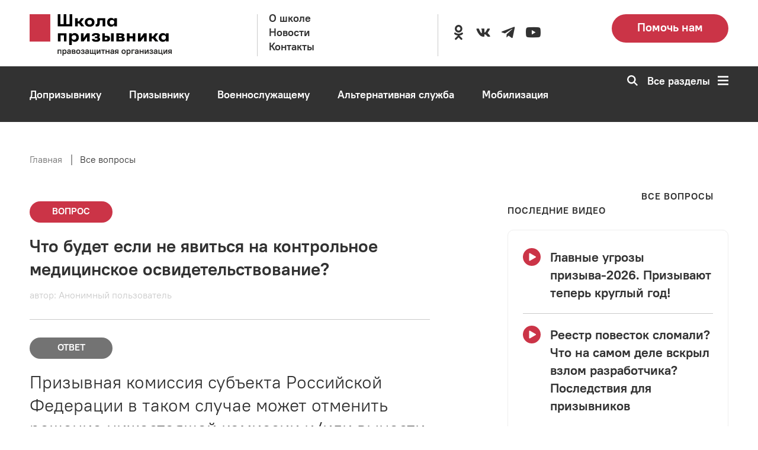

--- FILE ---
content_type: text/html; charset=UTF-8
request_url: https://netprizyvu.ru/faqs/10132
body_size: 18584
content:
<!DOCTYPE html>
<html lang="ru" dir="ltr" prefix="og: https://ogp.me/ns#">
	<head>
		<meta charset="utf-8" />
<noscript><style>form.antibot * :not(.antibot-message) { display: none !important; }</style>
</noscript><script async src="https://www.googletagmanager.com/gtag/js?id=G-YGVSWD31YG"></script>
<script>window.dataLayer = window.dataLayer || [];function gtag(){dataLayer.push(arguments)};gtag("js", new Date());gtag("set", "developer_id.dMDhkMT", true);gtag("config", "G-YGVSWD31YG", {"groups":"default","page_placeholder":"PLACEHOLDER_page_location"});gtag("config", "G-0FEZ7HB87R", {"groups":"default","page_placeholder":"PLACEHOLDER_page_location"});</script>
<meta name="description" content="Что будет если не явиться на контрольное медицинское освидетельствование?" />
<link rel="canonical" href="https://netprizyvu.ru/faqs/10132" />
<link rel="apple-touch-icon" sizes="180x180" href="/sites/default/files/favicons/apple-touch-icon.png"/>
<link rel="icon" type="image/png" sizes="32x32" href="/sites/default/files/favicons/favicon-32x32.png"/>
<link rel="icon" type="image/png" sizes="16x16" href="/sites/default/files/favicons/favicon-16x16.png"/>
<link rel="manifest" href="/sites/default/files/favicons/site.webmanifest"/>
<link rel="mask-icon" href="/sites/default/files/favicons/safari-pinned-tab.svg" color="#cb3447"/>
<meta name="msapplication-TileColor" content="#323232"/>
<meta name="theme-color" content="#cb3447"/>
<meta name="msapplication-TileColor" content="#cb3447"/>
<meta name="favicon-generator" content="Drupal responsive_favicons + realfavicongenerator.net" />
<meta name="Generator" content="Drupal 10 (https://www.drupal.org)" />
<meta name="MobileOptimized" content="width" />
<meta name="HandheldFriendly" content="true" />
<meta name="viewport" content="width=device-width, initial-scale=1.0" />
<link rel="alternate" hreflang="ru" href="https://netprizyvu.ru/faqs/10132" />

		<title>Вопрос №10132 | Школа призывника</title>
		<link rel="stylesheet" media="all" href="/sites/default/files/css/css_V8EQxsCf7XIBeFZjiPIB9a8B1rKgsFskmNt2OyefAP0.css?delta=0&amp;language=ru&amp;theme=netprizyvu&amp;include=[base64]" />
<link rel="stylesheet" media="all" href="/sites/default/files/css/css_fmoLQok6UYuwgDeYDEoWrVT5-hmafDhMjnhAEXpi8tM.css?delta=1&amp;language=ru&amp;theme=netprizyvu&amp;include=[base64]" />

		
		<link rel="preload" href="/themes/custom/netprizyvu/assets/fonts/added/PTRootUI/PTRootUI-Bold/PTRootUI_Bold.woff" as="font" type="font/woff" crossorigin="anonymous">
    	<link rel="preload" href="/themes/custom/netprizyvu/assets/fonts/added/PTRootUI/PTRootUI-Regular/PTRootUI_Regular.woff" as="font" type="font/woff" crossorigin="anonymous">
    	<link rel="preload" href="/themes/custom/netprizyvu/materialdesignicons-webfont.woff2" as="font" type="font/woff2" crossorigin="anonymous">
							<!-- Yandex.Metrika counter -->
<script type="text/javascript">
   (function(m,e,t,r,i,k,a){m[i]=m[i]||function(){(m[i].a=m[i].a||[]).push(arguments)};
   m[i].l=1*new Date();
   for (var j = 0; j < document.scripts.length; j++) {if (document.scripts[j].src === r) { return; }}
   k=e.createElement(t),a=e.getElementsByTagName(t)[0],k.async=1,k.src=r,a.parentNode.insertBefore(k,a)})
   (window, document, "script", "https://mc.yandex.ru/metrika/tag.js", "ym");

   ym(20206159, "init", {
        clickmap:true,
        trackLinks:true,
        accurateTrackBounce:true,
        webvisor:true
   });
</script>
<noscript><div><img src="https://mc.yandex.ru/watch/20206159" style="position:absolute; left:-9999px;" alt></div></noscript>
<!-- /Yandex.Metrika counter -->
				<!-- Google tag (gtag.js) -->
		<script async src="https://www.googletagmanager.com/gtag/js?id=G-YGVSWD31YG"></script>
		<script>
			window.dataLayer = window.dataLayer || [];
			function gtag(){dataLayer.push(arguments);}
			gtag('js', new Date());
			gtag('config', 'G-YGVSWD31YG');
		</script>
		<meta name="yandex-verification" content="6e727c4f1a6ab181" />
		<meta name="yandex-verification" content="f193f15aff943e4e" />
		<meta name="yandex-verification" content="e19f1b4d033969b6" />
		<meta name="google-site-verification" content="JXRMFTTJP39kajxomAgHZOip6t0yL2ohLJa3SiaaobU" />
	</head>
	<body class="path-node page-node-type-question">
		
		    <div class="wrapper">
	<div id="app">
		<div class="content">
        	<div class="wrapper-content">
				<header class="headerMenu">
	<div class="main-menu-wrapper">
		<div class="main-menu" id="main-menu">
			<div class="container">
				<nav class="menu">
					<div class="grid-container--airEmpty">
						<div class="col-XXL-3 col-XL-3 col-L-4 col-M-4 col-S-4">
							<div class="menu__header">
								<div class="menu__logo_desktop">
									<div class="logo">
										<div class="logo__wrapper">
											<a class="logo___action" aria-label="Перейти на главную страницу сайта" href="https://netprizyvu.ru/"><img class="logo__img" src="/themes/custom/netprizyvu/assets/img/logo_s_podpisu.svg" alt="logo"></a>
										</div>
									</div>
								</div>
								<div class="menu__logo_tablet">
									<div class="logo">
										<div class="logo__wrapper">
											<a class="logo___action" aria-label="Перейти на главную страницу сайта" href="https://netprizyvu.ru/"><img class="logo__img" src="/themes/custom/netprizyvu/assets/img/logo.svg" alt="logo"></a>
										</div>
									</div>
								</div>
							</div>
						</div>
						<div class="col-XXL-3 col-XL-3 col-L-2 col-M-1 col-S-1">
							<div class="menu__wrapper block__desktop">
																										<ul class="menu__list">
																					<li class="menu__item">
												<a class="DefAction" href="/about" >
													<span class="DefIcoText DefAction__DefIcoText">
														<span class="DefIco DefIcoText__DefIco"><i class="DefIco__ico"></i></span>
														<span class="DefIcoText__text">О школе</span>
													</span>
												</a>
											</li>
																					<li class="menu__item">
												<a class="DefAction" href="/news" >
													<span class="DefIcoText DefAction__DefIcoText">
														<span class="DefIco DefIcoText__DefIco"><i class="DefIco__ico"></i></span>
														<span class="DefIcoText__text">Новости</span>
													</span>
												</a>
											</li>
																					<li class="menu__item">
												<a class="DefAction" href="/contacts" >
													<span class="DefIcoText DefAction__DefIcoText">
														<span class="DefIco DefIcoText__DefIco"><i class="DefIco__ico"></i></span>
														<span class="DefIcoText__text">Контакты</span>
													</span>
												</a>
											</li>
																			</ul>
															</div>
						</div>
						<div class="col-XXL-4 col-XL-4">
							<div class="menu__wrapper block__desktop">
								<div class="menu__list vertical-position--center">
										
									<div class="menu__item">
										<ul>
																							<li>
													<a target="_blank" rel="noopener" aria-label="Перейти в сообщество школы в социальной сети Одноклассники" class="DefAction icon__link" href="https://ok.ru/shkolapriz"><span class="DefIcoText DefAction__DefIcoText"><span class="DefIco DefIcoText__DefIco"><i class="DefIco__ico mdi mdi-odnoklassniki icon-size"></i></span><span class="DefIcoText__text"></span></span>
													</a>
												</li>
												
																							<li>
													<a target="_blank" rel="noopener" aria-label="Перейти в сообщество школы в социальной сети Вконтакте" class="DefAction icon__link" href="https://vk.com/netprizyvu"><span class="DefIcoText DefAction__DefIcoText"><span class="DefIco DefIcoText__DefIco"><i class="DefIco__ico mdi mdi-vk icon-size"></i></span><span class="DefIcoText__text"></span></span>
													</a>
												</li>
												
												
												
																							<li>
													<a target="_blank" rel="noopener" aria-label="Перейти на канал школы в Telegram" class="DefAction icon__link" href="https://t.me/netprizyvu"><span class="DefIcoText DefAction__DefIcoText"><span class="DefIco DefIcoText__DefIco"><i class="DefIco__ico mdi mdi-telegram icon-size"></i></span><span class="DefIcoText__text"></span></span>
													</a>
												</li>
												
																							<li>
													<a target="_blank" rel="noopener" aria-label="Перейти на канал школы в YouTube" class="DefAction icon__link" href="https://www.youtube.com/channel/UCZqYE3i_CybXMU1etCOhfOQ"><span class="DefIcoText DefAction__DefIcoText"><span class="DefIco DefIcoText__DefIco"><i class="DefIco__ico mdi mdi-youtube icon-size"></i></span><span class="DefIcoText__text"></span></span>
													</a>
												</li>
												
										</ul>
									</div>
								</div>
							</div>
						</div>
						<div class="col-XXL-2 col-XL-2 col-L-3 col-M-4 col-S-3">
															<a href="/donation" aria-label="Перейти на страницу пожертвований для школы" class="btn__secondary block__notmobile">Помочь нам</a>
								
						</div>
						<div class="col-L-3 col-M-3 col-S-4">
							<div class="block__tablet">
								<div class="btn__wrapper">
									<div class="btn__secondary--dark"><a href="tel:" aria-label="Позвонить по номеру ">
										<svg xmlns="http://www.w3.org/2000/svg" viewBox="0 0 72.95 94.51">
											<path class="iconPhone" d="M13.21,6.42,24.14.11l12.15,21L19.64,30.77l24.6,42.61,16.65-9.62L73,84.81,62.11,91.12A26.36,26.36,0,0,1,26.2,81.49L3.59,42.33A26.37,26.37,0,0,1,13.21,6.42Z" transform="translate(-0.09 -0.11)"></path>
										</svg></a>
									</div>
									<button class="btn__primary--dark" id="openmenumobile" aria-label="Открыть карту сайта">
										<svg id="Слой_1" data-name="Слой 1" xmlns="http://www.w3.org/2000/svg" viewBox="0 0 66.47 56.76">
										<rect class="bars" width="66.47" height="9.73"></rect>
										<rect class="bars" y="23.51" width="66.47" height="9.73"></rect>
										<rect class="bars" y="47.03" width="66.47" height="9.73"></rect>
										</svg>
									</button>
								</div>
							</div>
						</div>
					</div>
				</nav>
			</div>
		</div>
		<div class="menu__fullScreen">
			<div class="container">
				<div class="menu__wrapper">
				<div class="menu-header">
					<div class="grid-container--airEmpty">
					<div class="col-XXL-3 col-XL-3 col-L-3 col-M-3 col-S-3">
						<div class="menu__header">
						<div class="menu__logo_desktop menu__logo">
							<div class="logo">
								<div class="logo__wrapper">
									<a class="logo___action" aria-label="Перейти на главную страницу сайта" href="https://netprizyvu.ru/"><img class="logo__img" src="/themes/custom/netprizyvu/assets/img/logo_s_podpisu.svg" alt="logo"></a>
								</div>
							</div>
						</div>
						<div class="menu__logo_tablet menu__logo">
							<div class="logo">
								<div class="logo__wrapper">
									<a class="logo___action" aria-label="Перейти на главную страницу сайта" href="https://netprizyvu.ru/"><img class="logo__img" src="/themes/custom/netprizyvu/assets/img/logo.svg" alt="logo"></a>
								</div>
							</div>
						</div>
						</div>
					</div>
					<div class="col-XXL-1 col-XL-1 col-L-1"></div>
					<div class="col-XXL-6 col-XL-6 col-L-6 col-M-7 col-S-7">
						<div class="menu__body">
							<div class="search search_desktop">
								  <form action="/search/node" method="get" id="search-block-form" accept-charset="UTF-8" data-drupal-form-fields="edit-keys">
      <input class="search__input" title="Поиск" data-drupal-selector="edit-keys" type="text" id="edit-keys" name="keys" value="" size="15" maxlength="128" placeholder="Поиск"></input>
      <button data-drupal-selector="edit-submit" type="submit" id="edit-submit" value="Search" class="btn__search" aria-label="Перейти к поиску по словам">
        <svg id="Слой_1" data-name="Слой 1" xmlns="http://www.w3.org/2000/svg" viewBox="0 0 87.9 87.9">
          <path class="icon__search--dark" d="M35.52.48A35.46,35.46,0,1,1,10.45,10.86,35.33,35.33,0,0,1,35.52.48ZM52.1,19.35A23.45,23.45,0,1,0,59,35.93,23.35,23.35,0,0,0,52.1,19.35Z" transform="translate(-0.06 -0.48)"></path>
          <polygon class="icon__search--dark" points="60.52 52.04 87.9 79.42 79.42 87.9 52.04 60.52 60.52 52.04"></polygon>
        </svg>
      </button>
  </form>

							</div>
						</div>
					</div>
					<div class="col-XXL-2 col-XL-2 col-L-2 col-M-2 col-S-2">
						<div class="menu__close block__desktop" id="closemenu_desktop">Закрыть
						<svg id="Слой_1" data-name="Слой 1" xmlns="http://www.w3.org/2000/svg" viewBox="0 0 66.47 66.47">
							<rect class="icon__close--dark" x="27.11" y="-7.64" width="12" height="82" transform="translate(-13.77 33.06) rotate(-45)"></rect>
							<rect class="icon__close--dark" x="-7.89" y="27.36" width="82" height="12" transform="translate(-13.77 33.06) rotate(-45)"></rect>
						</svg>
						</div>
						<div class="btn__wrapper">
						<div class="btn__primary--dark block__tablet" id="closemenu_mobile">
							<svg id="Слой_1" data-name="Слой 1" xmlns="http://www.w3.org/2000/svg" viewBox="0 0 66.47 66.47">
							<rect class="icon__close--light" x="27.11" y="-7.64" width="12" height="82" transform="translate(-13.77 33.06) rotate(-45)"></rect>
							<rect class="icon__close--light" x="-7.89" y="27.36" width="82" height="12" transform="translate(-13.77 33.06) rotate(-45)"></rect>
							</svg>
						</div>
						</div>
					</div>
					<div class="col-M-12 col-S-12">
						<div class="menu__body">
							<div class="search search_tablet">
								  <form action="/search/node" method="get" id="search-block-form" accept-charset="UTF-8" data-drupal-form-fields="edit-keys">
      <input class="search__input" title="Поиск" data-drupal-selector="edit-keys" type="text" id="edit-keys" name="keys" value="" size="15" maxlength="128" placeholder="Поиск"></input>
      <button data-drupal-selector="edit-submit" type="submit" id="edit-submit" value="Search" class="btn__search" aria-label="Перейти к поиску по словам">
        <svg id="Слой_1" data-name="Слой 1" xmlns="http://www.w3.org/2000/svg" viewBox="0 0 87.9 87.9">
          <path class="icon__search--dark" d="M35.52.48A35.46,35.46,0,1,1,10.45,10.86,35.33,35.33,0,0,1,35.52.48ZM52.1,19.35A23.45,23.45,0,1,0,59,35.93,23.35,23.35,0,0,0,52.1,19.35Z" transform="translate(-0.06 -0.48)"></path>
          <polygon class="icon__search--dark" points="60.52 52.04 87.9 79.42 79.42 87.9 52.04 60.52 60.52 52.04"></polygon>
        </svg>
      </button>
  </form>

							</div>
						</div>
					</div>
					</div>
				</div>
				<div class="menu-body">
					<div class="menu-body__wrapper">
					<div class="grid-container--airEmpty">
						<div class="menu-body__mainContent col-XXL-3 col-XL-3 col-L-4 col-M-12 col-S-12">
							<div class="dropdown__content">
																	<div class="menu-body__mainLink">
										<div class="dropdown__wrapper">
											<div class="dropdown__icon">
											<svg xmlns="http://www.w3.org/2000/svg" viewBox="0 0 39.44 58.33">
												<g>
												<path class="spoilerArrow" d="M1.7,8.8A5,5,0,1,1,8.34,1.38l31.14,27.9L8.34,57.18A5,5,0,1,1,1.7,49.76L24.55,29.28Z" transform="translate(-0.04 -0.11)"></path>
												</g>
											</svg>
											</div>
											<div class="dropdown__title">
											<span class="DefAction main-link">
												<span class="DefIcoText DefAction__DefIcoText"><span class="DefIco DefIcoText__DefIco"><i class="DefIco__ico"></i></span><span class="DefIcoText__text">Школа</span></span>
											</span>
											</div>
										</div>
									</div>
																		<ul class="menu-body__secondLink">
																					<li>
												<a class="DefAction" aria-label="Перейти в раздел О школе" href="/about" >
													<span class="DefIcoText DefAction__DefIcoText">
														<span class="DefIco DefIcoText__DefIco"><i class="DefIco__ico"></i></span>
														<span class="DefIcoText__text">О школе</span>
													</span>
												</a>
											</li>
																					<li>
												<a class="DefAction" aria-label="Перейти в раздел Новости" href="/news" >
													<span class="DefIcoText DefAction__DefIcoText">
														<span class="DefIco DefIcoText__DefIco"><i class="DefIco__ico"></i></span>
														<span class="DefIcoText__text">Новости</span>
													</span>
												</a>
											</li>
																					<li>
												<a class="DefAction" aria-label="Перейти в раздел Видео" href="/video" >
													<span class="DefIcoText DefAction__DefIcoText">
														<span class="DefIco DefIcoText__DefIco"><i class="DefIco__ico"></i></span>
														<span class="DefIcoText__text">Видео</span>
													</span>
												</a>
											</li>
																					<li>
												<a class="DefAction" aria-label="Перейти в раздел Контакты" href="/contacts" >
													<span class="DefIcoText DefAction__DefIcoText">
														<span class="DefIco DefIcoText__DefIco"><i class="DefIco__ico"></i></span>
														<span class="DefIcoText__text">Контакты</span>
													</span>
												</a>
											</li>
																					<li>
												<a class="DefAction" aria-label="Перейти в раздел Онлайн-приёмная" href="/faqs" >
													<span class="DefIcoText DefAction__DefIcoText">
														<span class="DefIco DefIcoText__DefIco"><i class="DefIco__ico"></i></span>
														<span class="DefIcoText__text">Онлайн-приёмная</span>
													</span>
												</a>
											</li>
																			</ul>
																									<a href="/donation" aria-label="Перейти на страницу пожертвований для школы" class="btn__secondary--small btn_desktop">Помочь нам</a>
									
							</div>
						</div>
						<div class="col-XXL-1 col-XL-1 col-L-1"></div>
						<div class="menu-body__secondContent col-XXL-8 col-XL-8 col-L-7 col-M-12 col-S-12">
						<div class="menu-body__content">
							<div class="grid-container--airEmpty">
								<div class="col-XXL-6 col-XL-6 col-L-12 col-M-12 col-S-12">
									<div class="dropdown__content">
																					<div class="menu-body__mainLink">
												<div class="dropdown__wrapper">
													<div class="dropdown__icon">
														<svg xmlns="http://www.w3.org/2000/svg" viewBox="0 0 39.44 58.33">
														<g>
															<path class="spoilerArrow" d="M1.7,8.8A5,5,0,1,1,8.34,1.38l31.14,27.9L8.34,57.18A5,5,0,1,1,1.7,49.76L24.55,29.28Z" transform="translate(-0.04 -0.11)"></path>
														</g>
														</svg>
													</div>
													<div class="dropdown__title">
														<span class="DefAction main-link">
															<span class="DefIcoText DefAction__DefIcoText">
																<span class="DefIco DefIcoText__DefIco"><i class="DefIco__ico"></i></span>
																<span class="DefIcoText__text">Призывнику</span>
															</span>
														</span>
													</div>
												</div>
											</div>
																						<ul class="menu-body__secondLink">
																									<li>
														<a class="DefAction" aria-label="Перейти в раздел Отсрочки" href="/otsrochki" >
															<span class="DefIcoText DefAction__DefIcoText">
																<span class="DefIco DefIcoText__DefIco">
																	<i class="DefIco__ico"></i>
																</span>
																<span class="DefIcoText__text">Отсрочки</span>
															</span>
														</a>
													</li>
																									<li>
														<a class="DefAction" aria-label="Перейти в раздел Медицинское обеспечение" href="/sorry" >
															<span class="DefIcoText DefAction__DefIcoText">
																<span class="DefIco DefIcoText__DefIco">
																	<i class="DefIco__ico"></i>
																</span>
																<span class="DefIcoText__text">Медицинское обеспечение</span>
															</span>
														</a>
													</li>
																									<li>
														<a class="DefAction" aria-label="Перейти в раздел Наши советы" href="/sovety" >
															<span class="DefIcoText DefAction__DefIcoText">
																<span class="DefIco DefIcoText__DefIco">
																	<i class="DefIco__ico"></i>
																</span>
																<span class="DefIcoText__text">Наши советы</span>
															</span>
														</a>
													</li>
																									<li>
														<a class="DefAction" aria-label="Перейти в раздел Формы документов" href="/formy-dokumentov" >
															<span class="DefIcoText DefAction__DefIcoText">
																<span class="DefIco DefIcoText__DefIco">
																	<i class="DefIco__ico"></i>
																</span>
																<span class="DefIcoText__text">Формы документов</span>
															</span>
														</a>
													</li>
																									<li>
														<a class="DefAction" aria-label="Перейти в раздел Законодательство" href="/zakonodatelstvo" >
															<span class="DefIcoText DefAction__DefIcoText">
																<span class="DefIco DefIcoText__DefIco">
																	<i class="DefIco__ico"></i>
																</span>
																<span class="DefIcoText__text">Законодательство</span>
															</span>
														</a>
													</li>
																									<li>
														<a class="DefAction" aria-label="Перейти в раздел Судебная защита" href="/sorry" >
															<span class="DefIcoText DefAction__DefIcoText">
																<span class="DefIco DefIcoText__DefIco">
																	<i class="DefIco__ico"></i>
																</span>
																<span class="DefIcoText__text">Судебная защита</span>
															</span>
														</a>
													</li>
																									<li>
														<a class="DefAction" aria-label="Перейти в раздел Сменил три региона, чтобы избежать призыва: как ординатор из Москвы получил непризывную категорию на Кубани" href="/node/18380" >
															<span class="DefIcoText DefAction__DefIcoText">
																<span class="DefIco DefIcoText__DefIco">
																	<i class="DefIco__ico"></i>
																</span>
																<span class="DefIcoText__text">Сменил три региона, чтобы избежать призыва: как ординатор из Москвы получил непризывную категорию на Кубани</span>
															</span>
														</a>
													</li>
																							</ul>
											
									</div>
								</div>
								<div class="col-XXL-6 col-XL-6 col-L-12 col-M-12 col-S-12">
									<div class="dropdown__content">
																					<div class="menu-body__mainLink">
												<div class="dropdown__wrapper">
													<div class="dropdown__icon">
														<svg xmlns="http://www.w3.org/2000/svg" viewBox="0 0 39.44 58.33">
														<g>
															<path class="spoilerArrow" d="M1.7,8.8A5,5,0,1,1,8.34,1.38l31.14,27.9L8.34,57.18A5,5,0,1,1,1.7,49.76L24.55,29.28Z" transform="translate(-0.04 -0.11)"></path>
														</g>
														</svg>
													</div>
													<div class="dropdown__title">
														<span class="DefAction main-link">
															<span class="DefIcoText DefAction__DefIcoText">
																<span class="DefIco DefIcoText__DefIco"><i class="DefIco__ico"></i></span>
																<span class="DefIcoText__text">Допризывнику</span>
															</span>
														</span>
													</div>
												</div>
											</div>
																						<ul class="menu-body__secondLink">
																									<li>
														<a class="DefAction" aria-label="Перейти в раздел Постановка на воинский учет" href="/postanovka-na-voinskiy-uchet" >
															<span class="DefIcoText DefAction__DefIcoText">
																<span class="DefIco DefIcoText__DefIco"><i class="DefIco__ico"></i></span>
																<span class="DefIcoText__text">Постановка на воинский учет</span>
															</span>
														</a>
													</li>
																									<li>
														<a class="DefAction" aria-label="Перейти в раздел Профессиональный психологический отбор" href="/professionalnyy-psikhologicheskiy-otbor" >
															<span class="DefIcoText DefAction__DefIcoText">
																<span class="DefIco DefIcoText__DefIco"><i class="DefIco__ico"></i></span>
																<span class="DefIcoText__text">Профессиональный психологический отбор</span>
															</span>
														</a>
													</li>
																									<li>
														<a class="DefAction" aria-label="Перейти в раздел Медицинское обеспечение" href="/medicinskoe-osvidetelstvovanie-pri-pervonachalnoy-postanovke-na-voinskiy-uchet-i-prizyve-na" >
															<span class="DefIcoText DefAction__DefIcoText">
																<span class="DefIco DefIcoText__DefIco"><i class="DefIco__ico"></i></span>
																<span class="DefIcoText__text">Медицинское обеспечение</span>
															</span>
														</a>
													</li>
																							</ul>
											
									</div>
								</div>
								<div class="col-XXL-6 col-XL-6 col-L-12 col-M-12 col-S-12">
									<div class="dropdown__content">
																					<div class="menu-body__mainLink">
												<div class="dropdown__wrapper">
													<div class="dropdown__icon">
														<svg xmlns="http://www.w3.org/2000/svg" viewBox="0 0 39.44 58.33">
														<g>
															<path class="spoilerArrow" d="M1.7,8.8A5,5,0,1,1,8.34,1.38l31.14,27.9L8.34,57.18A5,5,0,1,1,1.7,49.76L24.55,29.28Z" transform="translate(-0.04 -0.11)"></path>
														</g>
														</svg>
													</div>
													<div class="dropdown__title">
														<span class="DefAction main-link">
															<span class="DefIcoText DefAction__DefIcoText">
																<span class="DefIco DefIcoText__DefIco"><i class="DefIco__ico"></i></span>
																<span class="DefIcoText__text">Альтернативная служба</span>
															</span>
														</span>
													</div>
												</div>
											</div>
																						<ul class="menu-body__secondLink">
																									<li>
														<a class="DefAction" aria-label="Перейти в раздел Что такое АГС" href="/chto-takoe-ags" >
															<span class="DefIcoText DefAction__DefIcoText">
																<span class="DefIco DefIcoText__DefIco"><i class="DefIco__ico"></i></span>
																<span class="DefIcoText__text">Что такое АГС</span>
															</span>
														</a>
													</li>
																									<li>
														<a class="DefAction" aria-label="Перейти в раздел Как пойти на АГС" href="/kak-poyti-na-ags" >
															<span class="DefIcoText DefAction__DefIcoText">
																<span class="DefIco DefIcoText__DefIco"><i class="DefIco__ico"></i></span>
																<span class="DefIcoText__text">Как пойти на АГС</span>
															</span>
														</a>
													</li>
																									<li>
														<a class="DefAction" aria-label="Перейти в раздел Особенности АГС" href="/sorry" >
															<span class="DefIcoText DefAction__DefIcoText">
																<span class="DefIco DefIcoText__DefIco"><i class="DefIco__ico"></i></span>
																<span class="DefIcoText__text">Особенности АГС</span>
															</span>
														</a>
													</li>
																									<li>
														<a class="DefAction" aria-label="Перейти в раздел Формы документов" href="/formy-dokumentov" >
															<span class="DefIcoText DefAction__DefIcoText">
																<span class="DefIco DefIcoText__DefIco"><i class="DefIco__ico"></i></span>
																<span class="DefIcoText__text">Формы документов</span>
															</span>
														</a>
													</li>
																									<li>
														<a class="DefAction" aria-label="Перейти в раздел Медицинское обеспечение" href="/sorry" >
															<span class="DefIcoText DefAction__DefIcoText">
																<span class="DefIco DefIcoText__DefIco"><i class="DefIco__ico"></i></span>
																<span class="DefIcoText__text">Медицинское обеспечение</span>
															</span>
														</a>
													</li>
																									<li>
														<a class="DefAction" aria-label="Перейти в раздел Законодательство" href="/zakonodatelstvo" >
															<span class="DefIcoText DefAction__DefIcoText">
																<span class="DefIco DefIcoText__DefIco"><i class="DefIco__ico"></i></span>
																<span class="DefIcoText__text">Законодательство</span>
															</span>
														</a>
													</li>
																									<li>
														<a class="DefAction" aria-label="Перейти в раздел Судебная защита" href="/sorry" >
															<span class="DefIcoText DefAction__DefIcoText">
																<span class="DefIco DefIcoText__DefIco"><i class="DefIco__ico"></i></span>
																<span class="DefIcoText__text">Судебная защита</span>
															</span>
														</a>
													</li>
																							</ul>
											
									</div>
								</div>
								<div class="col-XXL-6 col-XL-6 col-L-12 col-M-12 col-S-12">
									<div class="dropdown__content">
																					<div class="menu-body__mainLink">
												<div class="dropdown__wrapper">
													<div class="dropdown__icon">
														<svg xmlns="http://www.w3.org/2000/svg" viewBox="0 0 39.44 58.33">
														<g>
															<path class="spoilerArrow" d="M1.7,8.8A5,5,0,1,1,8.34,1.38l31.14,27.9L8.34,57.18A5,5,0,1,1,1.7,49.76L24.55,29.28Z" transform="translate(-0.04 -0.11)"></path>
														</g>
														</svg>
													</div>
													<div class="dropdown__title">
														<span class="DefAction main-link">
															<span class="DefIcoText DefAction__DefIcoText">
																<span class="DefIco DefIcoText__DefIco"><i class="DefIco__ico"></i></span>
																<span class="DefIcoText__text">Военнослужащему</span>
															</span>
														</span>
													</div>
												</div>
											</div>
																						<ul class="menu-body__secondLink">
																									<li>
														<a class="DefAction" aria-label="Перейти в раздел Служба по призыву" href="/sorry" >
															<span class="DefIcoText DefAction__DefIcoText">
																<span class="DefIco DefIcoText__DefIco"><i class="DefIco__ico"></i></span>
																<span class="DefIcoText__text">Служба по призыву</span>
															</span>
														</a>
													</li>
																									<li>
														<a class="DefAction" aria-label="Перейти в раздел Служба по контракту" href="/sorry" >
															<span class="DefIcoText DefAction__DefIcoText">
																<span class="DefIco DefIcoText__DefIco"><i class="DefIco__ico"></i></span>
																<span class="DefIcoText__text">Служба по контракту</span>
															</span>
														</a>
													</li>
																									<li>
														<a class="DefAction" aria-label="Перейти в раздел Медицинское обеспечение" href="/sorry" >
															<span class="DefIcoText DefAction__DefIcoText">
																<span class="DefIco DefIcoText__DefIco"><i class="DefIco__ico"></i></span>
																<span class="DefIcoText__text">Медицинское обеспечение</span>
															</span>
														</a>
													</li>
																									<li>
														<a class="DefAction" aria-label="Перейти в раздел Льготы и социальные гарантии" href="/sorry" >
															<span class="DefIcoText DefAction__DefIcoText">
																<span class="DefIco DefIcoText__DefIco"><i class="DefIco__ico"></i></span>
																<span class="DefIcoText__text">Льготы и социальные гарантии</span>
															</span>
														</a>
													</li>
																									<li>
														<a class="DefAction" aria-label="Перейти в раздел Увольнение" href="/sorry" >
															<span class="DefIcoText DefAction__DefIcoText">
																<span class="DefIco DefIcoText__DefIco"><i class="DefIco__ico"></i></span>
																<span class="DefIcoText__text">Увольнение</span>
															</span>
														</a>
													</li>
																									<li>
														<a class="DefAction" aria-label="Перейти в раздел Законодательство" href="/zakonodatelstvo" >
															<span class="DefIcoText DefAction__DefIcoText">
																<span class="DefIco DefIcoText__DefIco"><i class="DefIco__ico"></i></span>
																<span class="DefIcoText__text">Законодательство</span>
															</span>
														</a>
													</li>
																							</ul>
											
									</div>
								</div>
								<div class="col-XXL-6 col-XL-6 col-L-12 col-M-12 col-S-12">
									<div class="dropdown__content">
																					<div class="menu-body__mainLink">
												<div class="dropdown__wrapper">
													<div class="dropdown__icon">
														<svg xmlns="http://www.w3.org/2000/svg" viewBox="0 0 39.44 58.33">
														<g>
															<path class="spoilerArrow" d="M1.7,8.8A5,5,0,1,1,8.34,1.38l31.14,27.9L8.34,57.18A5,5,0,1,1,1.7,49.76L24.55,29.28Z" transform="translate(-0.04 -0.11)"></path>
														</g>
														</svg>
													</div>
													<div class="dropdown__title">
														<span class="DefAction main-link">
															<span class="DefIcoText DefAction__DefIcoText">
																<span class="DefIco DefIcoText__DefIco"><i class="DefIco__ico"></i></span>
																<span class="DefIcoText__text">Полезно</span>
															</span>
														</span>
													</div>
												</div>
											</div>
																						<ul class="menu-body__secondLink">
																									<li>
														<a class="DefAction" aria-label="Перейти в раздел Расписание болезней" href="/raspisanie-bolezney" >
															<span class="DefIcoText DefAction__DefIcoText">
																<span class="DefIco DefIcoText__DefIco"><i class="DefIco__ico"></i></span>
																<span class="DefIcoText__text">Расписание болезней</span>
															</span>
														</a>
													</li>
																									<li>
														<a class="DefAction" aria-label="Перейти в раздел Законодательство" href="/zakonodatelstvo" >
															<span class="DefIcoText DefAction__DefIcoText">
																<span class="DefIco DefIcoText__DefIco"><i class="DefIco__ico"></i></span>
																<span class="DefIcoText__text">Законодательство</span>
															</span>
														</a>
													</li>
																									<li>
														<a class="DefAction" aria-label="Перейти в раздел Советы" href="/sovety" >
															<span class="DefIcoText DefAction__DefIcoText">
																<span class="DefIco DefIcoText__DefIco"><i class="DefIco__ico"></i></span>
																<span class="DefIcoText__text">Советы</span>
															</span>
														</a>
													</li>
																									<li>
														<a class="DefAction" aria-label="Перейти в раздел Отсрочки" href="/otsrochki" >
															<span class="DefIcoText DefAction__DefIcoText">
																<span class="DefIco DefIcoText__DefIco"><i class="DefIco__ico"></i></span>
																<span class="DefIcoText__text">Отсрочки</span>
															</span>
														</a>
													</li>
																									<li>
														<a class="DefAction" aria-label="Перейти в раздел Формы документов" href="/formy-dokumentov" >
															<span class="DefIcoText DefAction__DefIcoText">
																<span class="DefIco DefIcoText__DefIco"><i class="DefIco__ico"></i></span>
																<span class="DefIcoText__text">Формы документов</span>
															</span>
														</a>
													</li>
																									<li>
														<a class="DefAction" aria-label="Перейти в раздел Мобилизация" href="/mobilizaciya" >
															<span class="DefIcoText DefAction__DefIcoText">
																<span class="DefIco DefIcoText__DefIco"><i class="DefIco__ico"></i></span>
																<span class="DefIcoText__text">Мобилизация</span>
															</span>
														</a>
													</li>
																									<li>
														<a class="DefAction" aria-label="Перейти в раздел Военные сборы" href="/sorry" >
															<span class="DefIcoText DefAction__DefIcoText">
																<span class="DefIco DefIcoText__DefIco"><i class="DefIco__ico"></i></span>
																<span class="DefIcoText__text">Военные сборы</span>
															</span>
														</a>
													</li>
																							</ul>
											
									</div>
								</div>
							</div>
						</div>
													<a href="/donation" aria-label="Перейти на страницу пожертвований для школы" class="btn__secondary--small btn_tablet">Помочь нам</a>
												</div>
					</div>
					</div>
				</div>
				<div class="menu-footer">
					<div class="menu-footer__list">
					<div class="menu-footer__item">
							
					</div>
					<div class="menu-footer__item">
						<ul>
															<li>
									<a target="_blank" rel="noopener" class="DefAction icon__link" aria-label="Перейти в сообщество школы в социальной сети Одноклассники" href="https://ok.ru/shkolapriz"><span class="DefIcoText DefAction__DefIcoText"><span class="DefIco DefIcoText__DefIco"><i class="DefIco__ico mdi mdi-odnoklassniki icon-size"></i></span><span class="DefIcoText__text"></span></span>
									</a>
								</li>
								
															<li>
									<a target="_blank" rel="noopener" class="DefAction icon__link" aria-label="Перейти в сообщество школы в социальной сети Вконтакте" href="https://vk.com/netprizyvu"><span class="DefIcoText DefAction__DefIcoText"><span class="DefIco DefIcoText__DefIco"><i class="DefIco__ico mdi mdi-vk icon-size"></i></span><span class="DefIcoText__text"></span></span>
									</a>
								</li>
								
								
								
															<li>
									<a target="_blank" rel="noopener" class="DefAction icon__link" aria-label="Перейти на канал школы в Telegram" href="https://t.me/netprizyvu"><span class="DefIcoText DefAction__DefIcoText"><span class="DefIco DefIcoText__DefIco"><i class="DefIco__ico mdi mdi-telegram icon-size"></i></span><span class="DefIcoText__text"></span></span>
									</a>
								</li>
																						<li>
									<a target="_blank" rel="noopener" class="DefAction icon__link" aria-label="Перейти на канал школы в YouTube" href="https://www.youtube.com/channel/UCZqYE3i_CybXMU1etCOhfOQ"><span class="DefIcoText DefAction__DefIcoText"><span class="DefIco DefIcoText__DefIco"><i class="DefIco__ico mdi mdi-youtube icon-size"></i></span><span class="DefIcoText__text"></span></span>
									</a>
								</li>
													</ul>
					</div>
					</div>
				</div>
				</div>
			</div>
		</div>
	</div>
</header>
<div class="submenuWrapper"> 
	<div class="submenu block__nottablet" id="submenu">
		<div class="container">
			<nav class="menu">
				<div class="grid-container--airEmpty">
					<div class="col-XXL-10 col-XL-10 col-L-10">
						<div class="submenu__wrapper">
																							<ul class="submenu__list">
																			<li class="submenu__item">
											<a class="DefAction" aria-label="Перейти в раздел Допризывнику" href="/" >
												<span class="DefIcoText DefAction__DefIcoText">
													<span class="DefIco DefIcoText__DefIco"><i class="DefIco__ico"></i></span>
													<span class="DefIcoText__text">Допризывнику</span>
												</span>
											</a>
																							<ul>
																											<li>
															<a class="DefAction" aria-label="Перейти в раздел Постановка на воинский учет" href="/postanovka-na-voinskiy-uchet" >
																<span class="DefIcoText DefAction__DefIcoText">
																	<span class="DefIco DefIcoText__DefIco"><i class="DefIco__ico"></i></span>
																	<span class="DefIcoText__text">Постановка на воинский учет</span>
																</span>
															</a>
														</li>
																											<li>
															<a class="DefAction" aria-label="Перейти в раздел Профессиональный психологический отбор" href="/professionalnyy-psikhologicheskiy-otbor" >
																<span class="DefIcoText DefAction__DefIcoText">
																	<span class="DefIco DefIcoText__DefIco"><i class="DefIco__ico"></i></span>
																	<span class="DefIcoText__text">Профессиональный психологический отбор</span>
																</span>
															</a>
														</li>
																											<li>
															<a class="DefAction" aria-label="Перейти в раздел Медицинское обеспечение" href="/medicinskoe-osvidetelstvovanie-pri-pervonachalnoy-postanovke-na-voinskiy-uchet-i-prizyve-na" >
																<span class="DefIcoText DefAction__DefIcoText">
																	<span class="DefIco DefIcoText__DefIco"><i class="DefIco__ico"></i></span>
																	<span class="DefIcoText__text">Медицинское обеспечение</span>
																</span>
															</a>
														</li>
																									</ul>
																					</li>
																			<li class="submenu__item">
											<a class="DefAction" aria-label="Перейти в раздел Призывнику" href="/" >
												<span class="DefIcoText DefAction__DefIcoText">
													<span class="DefIco DefIcoText__DefIco"><i class="DefIco__ico"></i></span>
													<span class="DefIcoText__text">Призывнику</span>
												</span>
											</a>
																							<ul>
																											<li>
															<a class="DefAction" aria-label="Перейти в раздел Призыв на военную службу" href="/prizyv-na-voennuyu-sluzhbu" >
																<span class="DefIcoText DefAction__DefIcoText">
																	<span class="DefIco DefIcoText__DefIco"><i class="DefIco__ico"></i></span>
																	<span class="DefIcoText__text">Призыв на военную службу</span>
																</span>
															</a>
														</li>
																											<li>
															<a class="DefAction" aria-label="Перейти в раздел Отсрочки" href="/otsrochki" >
																<span class="DefIcoText DefAction__DefIcoText">
																	<span class="DefIco DefIcoText__DefIco"><i class="DefIco__ico"></i></span>
																	<span class="DefIcoText__text">Отсрочки</span>
																</span>
															</a>
														</li>
																											<li>
															<a class="DefAction" aria-label="Перейти в раздел Медицинское обеспечение" href="/medicinskoe-osvidetelstvovanie-pri-pervonachalnoy-postanovke-na-voinskiy-uchet-i-prizyve-na" >
																<span class="DefIcoText DefAction__DefIcoText">
																	<span class="DefIco DefIcoText__DefIco"><i class="DefIco__ico"></i></span>
																	<span class="DefIcoText__text">Медицинское обеспечение</span>
																</span>
															</a>
														</li>
																											<li>
															<a class="DefAction" aria-label="Перейти в раздел Наши советы" href="/sovety" >
																<span class="DefIcoText DefAction__DefIcoText">
																	<span class="DefIco DefIcoText__DefIco"><i class="DefIco__ico"></i></span>
																	<span class="DefIcoText__text">Наши советы</span>
																</span>
															</a>
														</li>
																											<li>
															<a class="DefAction" aria-label="Перейти в раздел Формы документов" href="/formy-dokumentov" >
																<span class="DefIcoText DefAction__DefIcoText">
																	<span class="DefIco DefIcoText__DefIco"><i class="DefIco__ico"></i></span>
																	<span class="DefIcoText__text">Формы документов</span>
																</span>
															</a>
														</li>
																											<li>
															<a class="DefAction" aria-label="Перейти в раздел Законодательство" href="/zakonodatelstvo" >
																<span class="DefIcoText DefAction__DefIcoText">
																	<span class="DefIco DefIcoText__DefIco"><i class="DefIco__ico"></i></span>
																	<span class="DefIcoText__text">Законодательство</span>
																</span>
															</a>
														</li>
																											<li>
															<a class="DefAction" aria-label="Перейти в раздел Судебная защита" href="/sorry" >
																<span class="DefIcoText DefAction__DefIcoText">
																	<span class="DefIco DefIcoText__DefIco"><i class="DefIco__ico"></i></span>
																	<span class="DefIcoText__text">Судебная защита</span>
																</span>
															</a>
														</li>
																									</ul>
																					</li>
																			<li class="submenu__item">
											<a class="DefAction" aria-label="Перейти в раздел Военнослужащему" href="/" >
												<span class="DefIcoText DefAction__DefIcoText">
													<span class="DefIco DefIcoText__DefIco"><i class="DefIco__ico"></i></span>
													<span class="DefIcoText__text">Военнослужащему</span>
												</span>
											</a>
																							<ul>
																											<li>
															<a class="DefAction" aria-label="Перейти в раздел Законодательство" href="/zakonodatelstvo" >
																<span class="DefIcoText DefAction__DefIcoText">
																	<span class="DefIco DefIcoText__DefIco"><i class="DefIco__ico"></i></span>
																	<span class="DefIcoText__text">Законодательство</span>
																</span>
															</a>
														</li>
																											<li>
															<a class="DefAction" aria-label="Перейти в раздел Льготы и социальные гарантии" href="/sorry" >
																<span class="DefIcoText DefAction__DefIcoText">
																	<span class="DefIco DefIcoText__DefIco"><i class="DefIco__ico"></i></span>
																	<span class="DefIcoText__text">Льготы и социальные гарантии</span>
																</span>
															</a>
														</li>
																											<li>
															<a class="DefAction" aria-label="Перейти в раздел Медицинское обеспечение" href="/sorry" >
																<span class="DefIcoText DefAction__DefIcoText">
																	<span class="DefIco DefIcoText__DefIco"><i class="DefIco__ico"></i></span>
																	<span class="DefIcoText__text">Медицинское обеспечение</span>
																</span>
															</a>
														</li>
																											<li>
															<a class="DefAction" aria-label="Перейти в раздел Служба по контракту" href="/sorry" >
																<span class="DefIcoText DefAction__DefIcoText">
																	<span class="DefIco DefIcoText__DefIco"><i class="DefIco__ico"></i></span>
																	<span class="DefIcoText__text">Служба по контракту</span>
																</span>
															</a>
														</li>
																											<li>
															<a class="DefAction" aria-label="Перейти в раздел Служба по призыву" href="/sorry" >
																<span class="DefIcoText DefAction__DefIcoText">
																	<span class="DefIco DefIcoText__DefIco"><i class="DefIco__ico"></i></span>
																	<span class="DefIcoText__text">Служба по призыву</span>
																</span>
															</a>
														</li>
																									</ul>
																					</li>
																			<li class="submenu__item">
											<a class="DefAction" aria-label="Перейти в раздел Альтернативная служба" href="/chto-takoe-ags" >
												<span class="DefIcoText DefAction__DefIcoText">
													<span class="DefIco DefIcoText__DefIco"><i class="DefIco__ico"></i></span>
													<span class="DefIcoText__text">Альтернативная служба</span>
												</span>
											</a>
																							<ul>
																											<li>
															<a class="DefAction" aria-label="Перейти в раздел Что такое АГС?" href="/chto-takoe-ags" >
																<span class="DefIcoText DefAction__DefIcoText">
																	<span class="DefIco DefIcoText__DefIco"><i class="DefIco__ico"></i></span>
																	<span class="DefIcoText__text">Что такое АГС?</span>
																</span>
															</a>
														</li>
																											<li>
															<a class="DefAction" aria-label="Перейти в раздел Как пойти на АГС?" href="/kak-poyti-na-ags" >
																<span class="DefIcoText DefAction__DefIcoText">
																	<span class="DefIco DefIcoText__DefIco"><i class="DefIco__ico"></i></span>
																	<span class="DefIcoText__text">Как пойти на АГС?</span>
																</span>
															</a>
														</li>
																									</ul>
																					</li>
																			<li class="submenu__item">
											<a class="DefAction" aria-label="Перейти в раздел Мобилизация" href="/mobilizaciya" >
												<span class="DefIcoText DefAction__DefIcoText">
													<span class="DefIco DefIcoText__DefIco"><i class="DefIco__ico"></i></span>
													<span class="DefIcoText__text">Мобилизация</span>
												</span>
											</a>
																					</li>
																			<li class="submenu__item">
											<a class="DefAction" aria-label="Перейти в раздел Онлайн-приёмная" href="/faqs" >
												<span class="DefIcoText DefAction__DefIcoText">
													<span class="DefIco DefIcoText__DefIco"><i class="DefIco__ico"></i></span>
													<span class="DefIcoText__text">Онлайн-приёмная</span>
												</span>
											</a>
																					</li>
																	</ul>
													</div>
					</div>
					<div class="col-XXL-2 col-XL-2 col-L-2">
						<div class="btn__list">
							<button class="btn__primary--light" id="opensearch" aria-label="Перейти к поиску по сайту">
								<svg id="Слой_1" data-name="Слой 1" xmlns="http://www.w3.org/2000/svg" viewBox="0 0 87.9 87.9">
									<path class="icon__search--light" d="M35.52.48A35.46,35.46,0,1,1,10.45,10.86,35.33,35.33,0,0,1,35.52.48ZM52.1,19.35A23.45,23.45,0,1,0,59,35.93,23.35,23.35,0,0,0,52.1,19.35Z" transform="translate(-0.06 -0.48)"></path>
									<polygon class="icon__search--light" points="60.52 52.04 87.9 79.42 79.42 87.9 52.04 60.52 60.52 52.04"></polygon>
								</svg>
							</button>
							<button class="btn__primary--light" id="openmenu" aria-label="Перейти к карте сайта">Все разделы
								<svg id="Слой_1" data-name="Слой 1" xmlns="http://www.w3.org/2000/svg" viewBox="0 0 66.47 56.76">
									<g id="Слой_1-2" data-name="Слой_1">
										<g id="_1792283726272" data-name=" 1792283726272">
											<rect class="bars" width="66.47" height="9.73"></rect>
											<rect class="bars" y="23.51" width="66.47" height="9.73"></rect>
											<rect class="bars" y="47.03" width="66.47" height="9.73"></rect>
										</g>
									</g>
								</svg>
							</button>
						</div>
					</div>
				</div>
			</nav>
		</div>
	</div>
</div>				<main class="DefContent">	
					<section class="currentquestion" id="currentquestion">
						<div class="container__content">
							<ol class="breadcrumbs__list">
								<li class="breadcrumbs__item"><a href="/" title="Перейти на главную страницу сайта" aria-label="Перейти на главную страницу сайта">Главная</a></li>
								<li class="breadcrumbs__item"><a href="/faqs" title="Перейти на страницу всех вопросов" aria-label="Перейти на страницу всех вопросов">Все вопросы</a></li>
							</ol>
																					      <div class="title__wrapper title__wrapper--flexEnd">
	<div class="linkTitle linkTitle_desktop">
		<a href="/faqs" title="Перейти на страницу всех вопросов" aria-label="Перейти на страницу всех вопросов">
			<span class="linkTitle-text">ВСЕ ВОПРОСЫ</span>
			<span class="linkTitle-icon">
				<svg xmlns="http://www.w3.org/2000/svg" viewBox="0 0 162.14 98.27">
					<g>
						<path class="arrow-all" d="M98.44,14.7A8.39,8.39,0,1,1,109.63,2.2l52.46,47-52.46,47A8.39,8.39,0,1,1,98.44,83.7l29.11-26.08H8.37a8.42,8.42,0,0,1,0-16.84H127.55L98.44,14.7Z" transform="translate(0.05 -0.06)"></path>
					</g>
				</svg>
			</span>
		</a>
	</div>
</div>
<div class="currentquestion__content grid-container--airBig">
	<div class="col-XXL-7 col-XL-7 col-L-12 col-M-12 col-S-12">
		<div class="currentquestion__wrapper">
			<div class="currentquestion__question">
				<div class="tag--bg-secondary">ВОПРОС</div>
								<div class="question">
																								
            <div><p>Что будет если не явиться на контрольное медицинское освидетельствование?</p>
</div>
      
															</div>
									<div class="text--neutral">автор: Анонимный пользователь</div>
							</div>
			<div class="currentquestion__answer">
				<div class="tag--bg-dark">ОТВЕТ</div>
				<div class="answer">
																										<p>Призывная комиссия субъекта Российской Федерации в таком случае может отменить решение нижестоящей комиссии и/или вынести новое решение (пункт 3 статьи 29 Федерального закона "О воинской обязанности и военной службе"). Кроме того, Вас могут привлечь к административной ответственности за неявку по повестке.</p>

																						</div>
									<!--<div class="text--neutral"></div>-->
							</div>
							<ul class="hashtags__wrapper"> 
											<li class="hashtags__item">
							<a class="DefAction" href="/faqs/term/79" title="Перейти к вопросам по тегу #годность и заболевания" aria-label="Перейти к вопросам по тегу #годность и заболевания">
								<span class="DefIcoText DefAction__DefIcoText">
									<span class="DefIco DefIcoText__DefIco"><i class="DefIco__ico"></i></span>
									<span class="DefIcoText__text">#годность и заболевания</span>
								</span>
							</a>
						</li>
											<li class="hashtags__item">
							<a class="DefAction" href="/faqs/term/10" title="Перейти к вопросам по тегу #категория годности" aria-label="Перейти к вопросам по тегу #категория годности">
								<span class="DefIcoText DefAction__DefIcoText">
									<span class="DefIco DefIcoText__DefIco"><i class="DefIco__ico"></i></span>
									<span class="DefIcoText__text">#категория годности</span>
								</span>
							</a>
						</li>
											<li class="hashtags__item">
							<a class="DefAction" href="/faqs/term/47" title="Перейти к вопросам по тегу #КМО" aria-label="Перейти к вопросам по тегу #КМО">
								<span class="DefIcoText DefAction__DefIcoText">
									<span class="DefIco DefIcoText__DefIco"><i class="DefIco__ico"></i></span>
									<span class="DefIcoText__text">#КМО</span>
								</span>
							</a>
						</li>
											<li class="hashtags__item">
							<a class="DefAction" href="/faqs/term/6" title="Перейти к вопросам по тегу #медицинское освидетельствование" aria-label="Перейти к вопросам по тегу #медицинское освидетельствование">
								<span class="DefIcoText DefAction__DefIcoText">
									<span class="DefIco DefIcoText__DefIco"><i class="DefIco__ico"></i></span>
									<span class="DefIcoText__text">#медицинское освидетельствование</span>
								</span>
							</a>
						</li>
											<li class="hashtags__item">
							<a class="DefAction" href="/faqs/term/59" title="Перейти к вопросам по тегу #освобождение по здоровью" aria-label="Перейти к вопросам по тегу #освобождение по здоровью">
								<span class="DefIcoText DefAction__DefIcoText">
									<span class="DefIco DefIcoText__DefIco"><i class="DefIco__ico"></i></span>
									<span class="DefIcoText__text">#освобождение по здоровью</span>
								</span>
							</a>
						</li>
											<li class="hashtags__item">
							<a class="DefAction" href="/faqs/term/2" title="Перейти к вопросам по тегу #призывная комиссия" aria-label="Перейти к вопросам по тегу #призывная комиссия">
								<span class="DefIcoText DefAction__DefIcoText">
									<span class="DefIco DefIcoText__DefIco"><i class="DefIco__ico"></i></span>
									<span class="DefIcoText__text">#призывная комиссия</span>
								</span>
							</a>
						</li>
									</ul>
					</div>
		<div class="contacts__links contacts__links--secondary border--reg-top-neutral">
			<div class="link-text link-text--uppercase">
				<span class="DefAction">
					<span class="DefIcoText DefAction__DefIcoText">
						<span class="DefIco DefIcoText__DefIco"><i class="DefIco__ico"></i></span>
						<span class="DefIcoText__text">ПОДЕЛИТЬСЯ</span>
					</span>
				</span>
			</div>
			<div class="links-icon links-icon--round">
				<ul>
					<li>
						<a class="DefAction icon__link" aria-label="Поделиться этой страницей в Одноклассниках" href="https://connect.ok.ru/offer?url=https://netprizyvu.ru/faqs/10132">
							<span class="DefIcoText DefAction__DefIcoText">
								<span class="DefIco DefIcoText__DefIco"><i class="DefIco__ico mdi mdi-odnoklassniki icon-size"></i></span>
								<span class="DefIcoText__text"></span>
							</span>
						</a>
					</li>
					<li>
						<a class="DefAction icon__link" aria-label="Поделиться этой страницей Вконтакте" href="https://vk.com/share.php?url=https://netprizyvu.ru/faqs/10132">
							<span class="DefIcoText DefAction__DefIcoText">
								<span class="DefIco DefIcoText__DefIco"><i class="DefIco__ico mdi mdi-vk icon-size"></i></span>
								<span class="DefIcoText__text"></span>
							</span>
						</a>
					</li>
					<!--<li>
						<a class="DefAction icon__link" aria-label="Поделиться этой страницей в Facebook" href="https://www.facebook.com/sharer/sharer.php?u=">
							<span class="DefIcoText DefAction__DefIcoText">
								<span class="DefIco DefIcoText__DefIco"><i class="DefIco__ico mdi mdi-facebook-box icon-size"></i></span>
								<span class="DefIcoText__text"></span>
							</span>
						</a>
					</li>-->
					<li>
						<a class="DefAction icon__link" aria-label="Поделиться этой страницей в Telegram" href="https://telegram.me/share/url?url=https://netprizyvu.ru/faqs/10132&text=Вопрос №10132">
							<span class="DefIcoText DefAction__DefIcoText">
								<span class="DefIco DefIcoText__DefIco"><i class="DefIco__ico mdi mdi-telegram icon-size"></i></span>
								<span class="DefIcoText__text"></span>
							</span>
						</a>
					</li>
				</ul>
			</div>
		</div>
		<div class="title__wrapper">
			<div class="linkTitle linkTitle_mobile"><a href="/faqs" title="Перейти на страницу всех вопросов" aria-label="Перейти на страницу всех вопросов"><span class="linkTitle-text">ВСЕ ВОПРОСЫ</span><span class="linkTitle-icon">
				<svg xmlns="http://www.w3.org/2000/svg" viewBox="0 0 162.14 98.27">
					<g>
						<path class="arrow-all" d="M98.44,14.7A8.39,8.39,0,1,1,109.63,2.2l52.46,47-52.46,47A8.39,8.39,0,1,1,98.44,83.7l29.11-26.08H8.37a8.42,8.42,0,0,1,0-16.84H127.55L98.44,14.7Z" transform="translate(0.05 -0.06)"></path>
					</g>
				</svg></span></a>
			</div>
		</div>
	</div>
	<div class="col-XXL-1 col-XL-1"></div>
	<div class="col-XXL-4 col-XL-4 col-L-12 col-M-12 col-S-12">
		      <div class="title__wrapper title__wrapper--small">
	<div class="mainTitle">
		<a class="DefAction" href="/video" aria-label="Смотреть все видео с YouTube канала школы">
			<span class="DefIcoText DefAction__DefIcoText">
				<span class="DefIco DefIcoText__DefIco"><i class="DefIco__ico"></i></span>
				<span class="DefIcoText__text">ПОСЛЕДНИЕ ВИДЕО</span>
			</span>
		</a>
	</div>
</div>
<aside class="fast-thematic-links aside__list-content aside__list-content--light">
	<div class="aside__item">
    <a class="link-item img--small" href="/glavnye-ugrozy-prizyva-2026-prizyvayut-teper-kruglyy-god" aria-label="Смотреть видео Главные угрозы призыва-2026. Призывают теперь круглый год!">
        <div class="link-item__wrapper">
            <div class="link-item__img"><img src="/themes/custom/netprizyvu/assets/img/video.svg" alt="video"></div>
            <div class="link-item__text">Главные угрозы призыва-2026. Призывают теперь круглый год!</div>
        </div>
    </a>
</div><div class="aside__item">
    <a class="link-item img--small" href="/reestr-povestok-slomali-chto-na-samom-dele-vskryl-vzlom-razrabotchika-posledstviya-dlya-prizyvnikov" aria-label="Смотреть видео Реестр повесток сломали? Что на самом деле вскрыл взлом разработчика? Последствия для призывников">
        <div class="link-item__wrapper">
            <div class="link-item__img"><img src="/themes/custom/netprizyvu/assets/img/video.svg" alt="video"></div>
            <div class="link-item__text">Реестр повесток сломали? Что на самом деле вскрыл взлом разработчика? Последствия для призывников</div>
        </div>
    </a>
</div><div class="aside__item">
    <a class="link-item img--small" href="/voenkom-zaplatit-5-nashikh-pobed-kompensaciya-migren-shtraf-za-pasport-nezakonnyy-prizyv-ags" aria-label="Смотреть видео Военком заплатит! 5 наших побед: компенсация, мигрень, штраф за паспорт, незаконный призыв, АГС">
        <div class="link-item__wrapper">
            <div class="link-item__img"><img src="/themes/custom/netprizyvu/assets/img/video.svg" alt="video"></div>
            <div class="link-item__text">Военком заплатит! 5 наших побед: компенсация, мигрень, штраф за паспорт, незаконный призыв, АГС</div>
        </div>
    </a>
</div><div class="aside__item">
    <a class="link-item img--small" href="/voenkomat-9-pravil-bezopasnosti-gayd-dlya-prizyvnika-chto-delat-chtoby-ne-popast-v-armiyu" aria-label="Смотреть видео Военкомат. 9 правил безопасности. Гайд для призывника. Что делать, чтобы не попасть в армию">
        <div class="link-item__wrapper">
            <div class="link-item__img"><img src="/themes/custom/netprizyvu/assets/img/video.svg" alt="video"></div>
            <div class="link-item__text">Военкомат. 9 правил безопасности. Гайд для призывника. Что делать, чтобы не попасть в армию</div>
        </div>
    </a>
</div>
</aside>


	</div>
</div>


						</div>
					</section>

					<section class="similarquestion" id="similarquestion">
		<div class="container__content">
			<div class="title__wrapper title__wrapper--small">
				<div class="mainTitle">
					<span class="DefAction">
						<span class="DefIcoText DefAction__DefIcoText">
							<span class="DefIco DefIcoText__DefIco"><i class="DefIco__ico"></i></span>
							<span class="DefIcoText__text">ПОХОЖИЕ ВОПРОСЫ</span>
						</span>
					</span>
				</div>
			</div>
			<div class="similarquestion__content grid-container--airBig">
				<div class="col-XXL-7 col-XL-7 col-L-12 col-M-12 col-S-12">
					<ul class="spoiler spoiler__list">
						<li class="spoiler__item">
    <div class="spoiler__header">
        <div class="spoiler__icon">
            <svg xmlns="http://www.w3.org/2000/svg" viewBox="0 0 39.44 58.33">
                <g>
                    <path class="spoilerArrow" d="M1.7,8.8A5,5,0,1,1,8.34,1.38l31.14,27.9L8.34,57.18A5,5,0,1,1,1.7,49.76L24.55,29.28Z" transform="translate(-0.04 -0.11)"></path>
                </g>
            </svg>
        </div>
        <div class="spoiler__title">
                        <h3 data-originaltext="                У меня тревожно депрессивное расстройство умеренной степени, прохожу курс лечения. Военкомат поставили категорию Г на 1 год. А сейчас мене позвонили и сказал что вызывают на КМО. Вопрос такой стоит идти на КМО и что делать ?
Я предоставил в военкомат справки о посещении врачей в ПНД,  результаты ЭЭГ и выписку из амбулаторной карты.Есть ещё какие нибудь документы которые я могу принести на КМО

            "><p>У меня тревожно депрессивное расстройство умеренной степени, прохожу курс лечения. Военкомат поставили категорию Г на 1 год. А сейчас мене позвонили и сказал что вызывают на КМО. Вопрос такой стоит идти на КМО и что делать ?<br />
Я предоставил в военкомат справки о посещении врачей в ПНД,  результаты ЭЭГ и выписку из амбулаторной карты.Есть ещё какие нибудь документы которые я могу принести на КМО</p>
</h3>
        </div>
    </div>
    <div class="spoiler__content">
        <div class="spoiler__text">
            <p>Военкомат вправе сам запрашивать медицинские документы на вас из региональных медучреждений. Чтобы точно понимать какие у вас документы есть в личном деле рекомендуем до прохождения медицинского освидетельствования <a href="https://docs.google.com/document/d/1gjdDQ5YwLHzD4yWuiLgxvdeL1bmWsZdjltr-_RruGJ0/edit?usp=drivesdk">ознакомиться с личным делом или запросить дубликат</a>.&nbsp;</p><p>Раздел 5 Расписания болезней содержит ограниченый перечень состояний здоровья при которых выставляется категория Г, это органические и экзогенные расстройства. С психиатрическими диагнозами часто отправляют на дообследование. Вас также могут отправить с КМО. При этом есть вероятность что вам могут заменить категорию Г например на В(по статье 17 пункт б) и зачислить в запас. Однако могут выставить и призывную категорию, такое решение нужно будет обжаловать в суд. Напишите <a href="https://t.me/azbukaprizyvabot">нам в бот</a> если вам будет нужна помощь с процедурой обжалования.</p><p>Главный документ подтверждающий ваше состояние здоровья - это заключение врача с указанием на выставленный диагноз, однако документы которые вы уже приобщили также важны и комиссия обязана их учитывать.</p><p>Вам стоит пойти на КМО по вызову поскольку его проведение невозможно без вашего личного присутствия. На всякий случай рекомендуем оформить <a href="https://t.me/netprizyvu/3384">доверенность</a> на близкого человека и передать доступ к Госуслугам, на случай попытки призыва одним днём. Также можете ознакомиться с нашими постами на тему КМО.</p><p><a href="https://t.me/netprizyvu/2645*">https://t.me/netprizyvu/2645</a></p><p><a href="https://t.me/netprizyvu/3614*">https://t.me/netprizyvu/3614</a></p><p><a href="https://t.me/netprizyvu/4061">https://t.me/netprizyvu/4061</a></p><p><a href="https://t.me/netprizyvu/3327">https://t.me/netprizyvu/3327</a></p>
        </div>
        <div class="spoiler__wrapper">
            <div class="linkSmallTitle">
                <a class="DefAction" href="/faqs/18843" aria-label="Перейти к вопросу">
                    <span class="DefIcoText DefAction__DefIcoText">
                        <span class="DefIco DefIcoText__DefIco"><i class="DefIco__ico"></i></span>
                        <span class="DefIcoText__text">к вопросу</span>
                    </span>
                </a>
            </div>
        </div>
    </div>
</li><li class="spoiler__item">
    <div class="spoiler__header">
        <div class="spoiler__icon">
            <svg xmlns="http://www.w3.org/2000/svg" viewBox="0 0 39.44 58.33">
                <g>
                    <path class="spoilerArrow" d="M1.7,8.8A5,5,0,1,1,8.34,1.38l31.14,27.9L8.34,57.18A5,5,0,1,1,1.7,49.76L24.55,29.28Z" transform="translate(-0.04 -0.11)"></path>
                </g>
            </svg>
        </div>
        <div class="spoiler__title">
                        <h3 data-originaltext="                3 года назад появилась пищевая аллергия, сопровождается отеком квинке. Приступы стабильно пару раз в год происходят, потому что реакция перекрестная. Есть очевидные 100% вызывающие продукты: орехи, яблоки и другие фрукты. Так же иногда морковь бывает с чем то дает плохую реакцию, а также береза, смесь луговых трав, смесь сорных трав.
Пришла электронная повестка. Могу ли я пойти в армию с таким?

            "><p>3 года назад появилась пищевая аллергия, сопровождается отеком квинке. Приступы стабильно пару раз в год происходят, потому что реакция перекрестная. Есть очевидные 100% вызывающие продукты: орехи, яблоки и другие фрукты. Так же иногда морковь бывает с чем то дает плохую реакцию, а также береза, смесь луговых трав, смесь сорных трав.<br />
Пришла электронная повестка. Могу ли я пойти в армию с таким?</p>
</h3>
        </div>
    </div>
    <div class="spoiler__content">
        <div class="spoiler__text">
            <p>Тяжелые аллергические реакции на продукты основного рациона военных являются непризывным заболеванием с присвоением категории годности В, однако такие аллергические реакции должны быть<a href="https://www.consultant.ru/document/cons_doc_LAW_514131/b6e03b38167d0a3b005892bab35ebb10ea224b6b/#dst101798"> подтверждены в стационар</a><a href="https://www.consultant.ru/document/cons_doc_LAW_149096/b6e03b38167d0a3b005892bab35ebb10ea224b6b/#dst101798">ных условиях</a>.&nbsp;</p><p>По критериям расписания болезней - необходимо чтобы аллергическая реакция возникала на продукты входящие в список продуктов питания по нормам довольствия военнослужащих.</p>
        </div>
        <div class="spoiler__wrapper">
            <div class="linkSmallTitle">
                <a class="DefAction" href="/faqs/18830" aria-label="Перейти к вопросу">
                    <span class="DefIcoText DefAction__DefIcoText">
                        <span class="DefIco DefIcoText__DefIco"><i class="DefIco__ico"></i></span>
                        <span class="DefIcoText__text">к вопросу</span>
                    </span>
                </a>
            </div>
        </div>
    </div>
</li><li class="spoiler__item">
    <div class="spoiler__header">
        <div class="spoiler__icon">
            <svg xmlns="http://www.w3.org/2000/svg" viewBox="0 0 39.44 58.33">
                <g>
                    <path class="spoilerArrow" d="M1.7,8.8A5,5,0,1,1,8.34,1.38l31.14,27.9L8.34,57.18A5,5,0,1,1,1.7,49.76L24.55,29.28Z" transform="translate(-0.04 -0.11)"></path>
                </g>
            </svg>
        </div>
        <div class="spoiler__title">
                        <h3 data-originaltext="                В 16 лет на ППВУ присвоили Б3 (плоскостопие и зрение). Также уже после освидетельствования выявили порок сердца. Сейчас мне 18, у меня погиб на СВО отец. Как не пойти в армию?

            "><p>В 16 лет на ППВУ присвоили Б3 (плоскостопие и зрение). Также уже после освидетельствования выявили порок сердца. Сейчас мне 18, у меня погиб на СВО отец. Как не пойти в армию?</p>
</h3>
        </div>
    </div>
    <div class="spoiler__content">
        <div class="spoiler__text">
            <p>Для категории В необходимо плоскостопие 3 степени (<a href="https://www.consultant.ru/document/cons_doc_LAW_514131/c85e682246b20afd130bb92ef6a5cd20558bfe24/#dst101497">ст.68в</a>), близорукость более 6,0дптр, дальнозоркость более 8,0дптр или астигматизм более 4,0дптр (<a href="https://www.consultant.ru/document/cons_doc_LAW_514131/04c7ff6b6d2a8d8c51956cc6e13329167af6f374/#dst100900">ст.34</a>). С пороками сердца все немного сложнее: нужно знать точно, какой именно порок &nbsp;подробности диагноза. Пороки сердца подробно описаны в<a href="https://www.consultant.ru/document/cons_doc_LAW_149096/a31749a3772a589d25f8fce7cd5046f9a7d791b3/"> статье 42</a> расписания болезней.</p><p>От службы в армии освобождаются родные браться и сыновья <a href="https://t.me/netprizyvu/3360">погибших на срочной службе или погибших мобилизованных</a>. К сожалению, это не относится к близким погибших военнослужащих по контракту.</p><p>Если у вас остались вопросы, напишите нам в <a href="https://t.me/azbukaprizyvabot">телеграм-бот</a>. Туда же можно прислать ваши медицинские заключения, чтобы наши консультанты смогли оценить, попадают ли ваши диагнозы под непризывные категории или нет.</p>
        </div>
        <div class="spoiler__wrapper">
            <div class="linkSmallTitle">
                <a class="DefAction" href="/faqs/18828" aria-label="Перейти к вопросу">
                    <span class="DefIcoText DefAction__DefIcoText">
                        <span class="DefIco DefIcoText__DefIco"><i class="DefIco__ico"></i></span>
                        <span class="DefIcoText__text">к вопросу</span>
                    </span>
                </a>
            </div>
        </div>
    </div>
</li>
					</ul>
					<div class="title__wrapper title__wrapper--flexEnd">
						<div class="linkTitle linkTitle_desktop">
							<a href="/faqs" aria-label="Перейти на страницу всех вопросов и ответов школы"><span class="linkTitle-text">ВСЕ ВОПРОСЫ</span>
								<span class="linkTitle-icon">
									<svg xmlns="http://www.w3.org/2000/svg" viewBox="0 0 162.14 98.27">
										<g>
										<path class="arrow-all" d="M98.44,14.7A8.39,8.39,0,1,1,109.63,2.2l52.46,47-52.46,47A8.39,8.39,0,1,1,98.44,83.7l29.11-26.08H8.37a8.42,8.42,0,0,1,0-16.84H127.55L98.44,14.7Z" transform="translate(0.05 -0.06)"></path>
										</g>
									</svg>
								</span>
							</a>
						</div>
						<div class="title__wrapper">
							<div class="linkTitle linkTitle_mobile">
								<a href="/faqs" aria-label="Перейти на страницу всех вопросов и ответов школы">
									<span class="linkTitle-text">ВСЕ ВОПРОСЫ</span>
									<span class="linkTitle-icon">
										<svg xmlns="http://www.w3.org/2000/svg" viewBox="0 0 162.14 98.27">
											<g>
												<path class="arrow-all" d="M98.44,14.7A8.39,8.39,0,1,1,109.63,2.2l52.46,47-52.46,47A8.39,8.39,0,1,1,98.44,83.7l29.11-26.08H8.37a8.42,8.42,0,0,1,0-16.84H127.55L98.44,14.7Z" transform="translate(0.05 -0.06)"></path>
											</g>
										</svg>
									</span>
								</a>
							</div>
						</div>
					</div>
				</div>
				<div class="col-XXL-1 col-XL-1"></div>
				<div class="col-XXL-4 col-XL-4 col-L-12 col-M-12 col-S-12">
					<div class="title__wrapper title__wrapper--small">
	<div class="mainTitle">
		<span class="DefAction">
			<span class="DefIcoText DefAction__DefIcoText">
				<span class="DefIco DefIcoText__DefIco"><i class="DefIco__ico"></i></span>
				<span class="DefIcoText__text">Материалы по популярным темам:</span>
			</span>
		</span>
	</div>
</div>
<ul class="columnslinks__list">
	<li><a class="link--bg-secondary" href="/tags/otsrochka" aria-label="Перейти к тегу отсрочка">#отсрочка</a></li><li><a class="link--bg-secondary" href="/tags/voinskiy-uchyot" aria-label="Перейти к тегу воинский учёт">#воинский учёт</a></li><li><a class="link--bg-secondary" href="/tags/medicinskoe-osvidetelstvovanie" aria-label="Перейти к тегу медицинское освидетельствование">#медицинское освидетельствование</a></li><li><a class="link--bg-secondary" href="/tags/studenty-i-uchaschiesya" aria-label="Перейти к тегу студенты и учащиеся">#студенты и учащиеся</a></li><li><a class="link--bg-secondary" href="/tags/mobilizaciya" aria-label="Перейти к тегу Мобилизация">#Мобилизация</a></li>
</ul>
				</div>
			</div>
		</div>
	</section>

					
											<section class="feedback" id="feedback">
							<div class="container__content">
								<div class="feedback__wrapper">
									<div class="feedback__title">ЗАДАТЬ ВОПРОС</div>
									<div class="feedback__subtitle">Задавайте любые вопросы о военной службе и тонкостях призыва </div>
									<div class="feedback__form">
										  <form class="node-question-form node-form antibot" data-drupal-selector="node-question-form" data-action="/faqs/10132" action="/antibot" method="post" id="node-question-form" accept-charset="UTF-8">
    <noscript>
  <div class="antibot-no-js antibot-message antibot-message-warning">Вы должны включить JavaScript чтобы использовать эту форму.</div>
</noscript>
<input data-drupal-selector="edit-changed" type="hidden" name="changed" value="1769140623" />
      <div class="js-text-format-wrapper js-form-item form-item">
  <div class="js-text-summary-wrapper text-summary-wrapper"></div><div class="js-form-item form-item js-form-type-textarea form-item-body-0-value js-form-item-body-0-value">
      <label for="edit-body-0-value" class="js-form-required form-required">Ваш вопрос</label>
        <div>
  <textarea class="js-text-full text-full form-textarea required" data-drupal-selector="edit-body-0-value" id="edit-body-0-value" name="body[0][value]" rows="5" cols="60" placeholder="" required="required" aria-required="true"></textarea>
</div>

        </div>

  </div>

  <input autocomplete="off" data-drupal-selector="form-kabydxlovo1nafh3mq5s689r-c53j9yn6l9s5bf0oti" type="hidden" name="form_build_id" value="form-kAbydXlovO1nAfH3MQ5s689r-c53J9yn6L9S5bf0OTI" />
<input data-drupal-selector="edit-node-question-form" type="hidden" name="form_id" value="node_question_form" />
<input data-drupal-selector="edit-value" type="hidden" name="value" value="%AutoEntityLabel%" />
<input data-drupal-selector="edit-antibot-key" type="hidden" name="antibot_key" value="" />
<input data-drupal-selector="edit-http-referer" type="hidden" name="http_referer" value="" />
<div class="js-form-item form-item js-form-type-select-or-other-select form-item-field-question-status js-form-item-field-question-status">
      <label for="edit-field-question-status" class="js-form-required form-required">Статус</label>
        <div class="js-form-item form-item js-form-type-select form-item-field-question-status-select js-form-item-field-question-status-select form-no-label">
        <select aria-label="Статус" data-drupal-selector="edit-field-question-status-select" id="edit-field-question-status-select" name="field_question_status[select]" class="form-select required" required="required" aria-required="true"><option value="1">АГС-ник</option><option value="2">военнослужащий</option><option value="3">родственник военнослужащего</option><option value="4">запасник</option><option value="5">родственник запасника</option><option value="6" selected="selected">призывник</option><option value="7">родственник призывника</option><option value="8">допризывник</option><option value="9">родственник допризывника</option><option value="select_or_other">другое (написать свой вариант)</option></select>
        </div>
<div class="js-form-item form-item js-form-type-textfield form-item-field-question-status-other js-form-item-field-question-status-other">
      <label for="edit-field-question-status-other">Укажите ваш статус</label>
        <input aria-label="Укажите ваш статус" placeholder="" data-drupal-selector="edit-field-question-status-other" type="text" id="edit-field-question-status-other" name="field_question_status[other]" size="60" maxlength="128" class="form-text" data-drupal-states="{&quot;visible&quot;:{&quot;:input[name=\u0022field_question_status[select]\u0022]&quot;:{&quot;value&quot;:&quot;select_or_other&quot;}}}" />

        </div>

        </div>
      <div class="js-form-item form-item js-form-type-email form-item-field-question-email-0-value js-form-item-field-question-email-0-value">
      <label for="edit-field-question-email-0-value" class="js-form-required form-required">Электронная почта для ответа</label>
        <input data-drupal-selector="edit-field-question-email-0-value" type="email" id="edit-field-question-email-0-value" name="field_question_email[0][value]" value="" size="60" maxlength="254" placeholder="" class="form-email required" required="required" aria-required="true" />

        </div>

        <div class="js-form-item form-item js-form-type-textfield form-item-field-nickname-0-value js-form-item-field-nickname-0-value">
      <label for="edit-field-nickname-0-value" class="js-form-required form-required">Псевдоним</label>
        <input class="js-text-full text-full form-text required" data-drupal-selector="edit-field-nickname-0-value" type="text" id="edit-field-nickname-0-value" name="field_nickname[0][value]" value="Анонимный пользователь" size="60" maxlength="500" placeholder="" required="required" aria-required="true" />

        </div>

  <div class="js-form-item form-item js-form-type-checkbox form-item-field-privacy-policy-approval-value js-form-item-field-privacy-policy-approval-value">
        <input data-drupal-selector="edit-field-privacy-policy-approval-value" aria-describedby="edit-field-privacy-policy-approval-value--description" type="checkbox" id="edit-field-privacy-policy-approval-value" name="field_privacy_policy_approval[value]" value="1" class="form-checkbox required" required="required" aria-required="true" />

        <label for="edit-field-privacy-policy-approval-value" class="option js-form-required form-required">Я даю своё согласие на обработку моих персональных данных, получение писем и уведомлений, а также соглашаюсь с политикой конфиденциальности Школы призывника</label>
          <div id="edit-field-privacy-policy-approval-value--description" class="description">
      <a href="/privacy-policy" target="_blank">Ознакомиться с политикой конфиденциальности Школы</a>
    </div>
  </div>
<input data-drupal-selector="edit-captcha-sid" type="hidden" name="captcha_sid" value="4969705" />
<input data-drupal-selector="edit-captcha-token" type="hidden" name="captcha_token" value="_NoqBf8ggUdzymHNP43hRMBbBOo7oXiJe_PSH95L2rA" />
<div class="js-form-item form-item js-form-type-vertical-tabs form-item- js-form-item- form-no-label">
      <label for="edit-advanced" class="visually-hidden">Вертикальные вкладки</label>
        <div class="entity-meta" data-drupal-selector="edit-advanced" data-vertical-tabs-panes><input class="vertical-tabs__active-tab" data-drupal-selector="edit-advanced-active-tab" type="hidden" name="advanced__active_tab" value="edit-revision-information" />
</div>

        </div>
      <div class="container-inline js-form-item form-item js-form-type-select form-item-moderation-state-0-state js-form-item-moderation-state-0-state">
      <label for="edit-moderation-state-0-state">Сохранить как</label>
        <select data-drupal-selector="edit-moderation-state-0-state" id="edit-moderation-state-0-state" name="moderation_state[0][state]" class="form-select"><option value="draft" selected="selected">Черновик ответа</option></select>
        </div>

  <input data-drupal-selector="edit-submit" type="submit" id="edit-submit--3" name="op" value="Задать вопрос" class="button button--primary js-form-submit form-submit" />

  </form>

									</div>
								</div>
							</div>
						</section>
					
						<section class="banner" id="banner">
		<div class="banner__bg banner__bg_mobile">
			<div class="title-screen">
				<div class="title-screen__bg" style="background-image: url(/themes/custom/netprizyvu/assets/img/banner.png);"></div>
			</div>
		</div>
		<div class="container__content">
			<div class="banner__content">
			<div class="banner__wrapper grid-container--airEmpty">
				<div class="banner__title col-XXL-7 col-XL-7 col-L-7 col-M-7 col-S-12">
					<h3>Подпишись на нашу рассылку, чтобы быть в курсе последних новостей и рекомендаций</h3>
				</div>
				<div class="banner__btn col-XXL-5 col-XL-5 col-L-5 col-M-5 col-S-9">
											<a href="/news/subscription" aria-label="Подписаться" class="btn__secondary--small--hover-light">Подписаться</a>
									</div>
			</div>
			<div class="banner__bg banner__bg_desktop">
				<div class="title-screen">
					<div class="title-screen__bg" style="background-image: url(/themes/custom/netprizyvu/assets/img/banner.png);"></div>
				</div>
			</div>
			</div>
		</div>
	</section>

					<section class="donation" id="donation">
	<div class="container__content">
		<div class="donation__content">
			<div class="grid-center-container grid-container--airEmpty">
				<div class="col-XXL-8 col-XL-8 col-L-12 col-M-12 col-S-12">
					<div class="donation__subtitle">
						<h3>Помочь нам</h3>
					</div>
					<div class="donation__title">
						<h2>Мы — некоммерческая организация. Ваши добровольные пожертвования позволяют нам работать. </h2>
					</div>
					<div class="donation__wrapper">
													<div class="donation__text">
								<a class="DefAction def-h6" target="_blank" aria-label="Ознакомиться с публичной офертой" title="Ознакомиться с публичной офертой" href="/public-offer">
									<span class="DefIcoText DefAction__DefIcoText">
										<span class="DefIcoText__text">Публичная оферта</span>
									</span>
								</a>
							</div>
							
						<div class="donation__text">Выберите сумму пожертвования:</div>
						<form class="donation__list-options" method="POST" action="https://yoomoney.ru/quickpay/confirm.xml">
							<div class="donation__sum">
								<div class="donation__item">
									<input id="500" type="radio" name="sum" value="500">
									<label for="500">500</label>
								</div>
								<div class="donation__item">
									<input id="1000" type="radio" name="sum" value="1000" checked>
									<label for="1000">1000</label>
								</div>
								<div class="donation__item">
									<input id="2000" type="radio" name="sum" value="2000">
									<label for="2000">2000</label>
								</div>
								<div class="donation__othersum">
									<input class="text text" type="number" name="othersum" placeholder="Другая сумма" value="" maxlength="7" id="othersum">
									<label class="text" for="othersum"></label>
									<div class="hidden"></div>
								</div>
							</div>
							<input type="hidden" name="receiver" value="41001530533033">
							<input type="hidden" name="formcomment" value="На работу «Школы призывника»">
							<input type="hidden" name="short-dest" value="На работу «Школы призывника»">
							<input type="hidden" name="quickpay-form" value="donate">
							<input type="hidden" name="targets" value="Помочь Школе призывника">
							<input type="hidden" name="sum" value="1000" data-type="number">
							<input type="hidden" name="comment" value="На уставную деятельность автономной некоммерчекой правозащитной организации «Школа призывника»">
							<input type="hidden" name="need-fio" value="false">
							<input type="hidden" name="need-email" value="false">
							<input type="hidden" name="need-phone" value="false">
							<input type="hidden" name="need-address" value="false">
							<input type="hidden" name="paymentType" value="AC">
							<div class="donation__info grid-center-container grid-container--airBig">
								<!--<div class="donation__options col-XXL-7 col-XL-7 col-L-7 col-M-12 col-S-12">
									<div class="donation__radioBtn">
										<input id="PC" type="radio" name="paymentType" value="PC" checked="checked">
										<label for="PC">ЮMoney </label>
									</div>
									<div class="donation__radioBtn">
										<input id="AC" type="radio" name="paymentType" value="AC">
										<label for="AC">Банковской картой</label>
									</div>
								</div>-->
								<div class="donation__btn col-XXL-4 col-XL-4 col-L-4 col-M-6 col-S-12">
									<input class="btn__light--small" type="submit" value="Помочь" aria-label="Помочь Школе призывника и сделать денежный перевод"></input>
								</div>
							</div>
						</form>
						<div class="donation__text">
<strong>Сделать перечисление в криптовалюте</strong></br>
Нажмите на кнопку, адрес криптокошелька скопируется автоматически, или отсканируйте QR-код:
</div>
<div class="donation__list-options">
	<div class="donation__sum grid-container--airMedium">
		<div class="donation__item donation-btn__item col-XXL-3 col-XL-3 col-L-3 col-M-4 col-S-12" data-link="bc1q8xcwjhuqtr7h35y0x25ls2pckhhms3z2uq4xk9" data-qr="bc1q8xcwjhuqtr7h35y0x25ls2pckhhms3z2uq4xk9" data-currency="ВТС" data-id="1847">
	<button class="btn btn-primary" type="submit">
		<span class="DefAction action_reverse">
			<span class="DefIcoText DefAction__DefIcoText">
				<span class="DefIco DefIcoText__DefIco"><i class="DefIco__ico mdi mdi-window-restore icon-size"></i></span>
				<span class="DefIcoText__text">ВТС</span>
			</span>
		</span>
	</button>
</div><div class="donation__item donation-btn__item col-XXL-3 col-XL-3 col-L-3 col-M-4 col-S-12" data-link="DKPz67Y2ygyrnkzSJTLer95sazeHjDiMsE" data-qr="DKPz67Y2ygyrnkzSJTLer95sazeHjDiMsE" data-currency="DOGE" data-id="1850">
	<button class="btn btn-primary" type="submit">
		<span class="DefAction action_reverse">
			<span class="DefIcoText DefAction__DefIcoText">
				<span class="DefIco DefIcoText__DefIco"><i class="DefIco__ico mdi mdi-window-restore icon-size"></i></span>
				<span class="DefIcoText__text">DOGE</span>
			</span>
		</span>
	</button>
</div><div class="donation__item donation-btn__item col-XXL-3 col-XL-3 col-L-3 col-M-4 col-S-12" data-link="46uhtRuE63CCqPvDbpF8fVXM47yVsNhVeexa3TNN6VYi6N2tW8nZ8mLG4rMBppXd721UbpuxZG3JkaXeabPrQZbhAoYiH6R" data-qr="46uhtRuE63CCqPvDbpF8fVXM47yVsNhVeexa3TNN6VYi6N2tW8nZ8mLG4rMBppXd721UbpuxZG3JkaXeabPrQZbhAoYiH6R" data-currency="Monero (XMR)" data-id="1851">
	<button class="btn btn-primary" type="submit">
		<span class="DefAction action_reverse">
			<span class="DefIcoText DefAction__DefIcoText">
				<span class="DefIco DefIcoText__DefIco"><i class="DefIco__ico mdi mdi-window-restore icon-size"></i></span>
				<span class="DefIcoText__text">Monero (XMR)</span>
			</span>
		</span>
	</button>
</div><div class="donation__item donation-btn__item col-XXL-3 col-XL-3 col-L-3 col-M-4 col-S-12" data-link="0xb3bB56081C840A3072be1bB90E055332e73860d9" data-qr="0xb3bB56081C840A3072be1bB90E055332e73860d9" data-currency="ETH" data-id="1852">
	<button class="btn btn-primary" type="submit">
		<span class="DefAction action_reverse">
			<span class="DefIcoText DefAction__DefIcoText">
				<span class="DefIco DefIcoText__DefIco"><i class="DefIco__ico mdi mdi-window-restore icon-size"></i></span>
				<span class="DefIcoText__text">ETH | ETC | USDT | USDC (ERC-20)</span>
			</span>
		</span>
	</button>
</div><div class="donation__item donation-btn__item col-XXL-3 col-XL-3 col-L-3 col-M-4 col-S-12" data-link="0xb3bB56081C840A3072be1bB90E055332e73860d9" data-qr="0xb3bB56081C840A3072be1bB90E055332e73860d9" data-currency="BNB" data-id="1854">
	<button class="btn btn-primary" type="submit">
		<span class="DefAction action_reverse">
			<span class="DefIcoText DefAction__DefIcoText">
				<span class="DefIco DefIcoText__DefIco"><i class="DefIco__ico mdi mdi-window-restore icon-size"></i></span>
				<span class="DefIcoText__text">BNB | BUSD | USDT | USDC (BEP-20)</span>
			</span>
		</span>
	</button>
</div><div class="donation__item donation-btn__item col-XXL-3 col-XL-3 col-L-3 col-M-4 col-S-12" data-link="TZATMh3jkc9ke2fXQnRVRYJUfzfsXtvtTH" data-qr="TZATMh3jkc9ke2fXQnRVRYJUfzfsXtvtTH" data-currency="USDT/USDC (TRC-20)" data-id="1855">
	<button class="btn btn-primary" type="submit">
		<span class="DefAction action_reverse">
			<span class="DefIcoText DefAction__DefIcoText">
				<span class="DefIco DefIcoText__DefIco"><i class="DefIco__ico mdi mdi-window-restore icon-size"></i></span>
				<span class="DefIcoText__text">TRON | USDT |USDC (TRC-20)</span>
			</span>
		</span>
	</button>
</div><div class="donation__item donation-btn__item col-XXL-3 col-XL-3 col-L-3 col-M-4 col-S-12" data-link="0xb3bB56081C840A3072be1bB90E055332e73860d9" data-qr="0xb3bB56081C840A3072be1bB90E055332e73860d9" data-currency="USDC (Polygon-MATIC)" data-id="1858">
	<button class="btn btn-primary" type="submit">
		<span class="DefAction action_reverse">
			<span class="DefIcoText DefAction__DefIcoText">
				<span class="DefIco DefIcoText__DefIco"><i class="DefIco__ico mdi mdi-window-restore icon-size"></i></span>
				<span class="DefIcoText__text">MATIC | wETH | USDC (Polygon)</span>
			</span>
		</span>
	</button>
</div><div class="donation__item donation-btn__item col-XXL-3 col-XL-3 col-L-3 col-M-4 col-S-12" data-link="EQCs1je15mv7yEZz-t-jCtSp1Wg93wmsfoIy9nHTrqTn0SRs" data-qr="EQCs1je15mv7yEZz-t-jCtSp1Wg93wmsfoIy9nHTrqTn0SRs" data-currency="TON" data-id="7947">
	<button class="btn btn-primary" type="submit">
		<span class="DefAction action_reverse">
			<span class="DefIcoText DefAction__DefIcoText">
				<span class="DefIco DefIcoText__DefIco"><i class="DefIco__ico mdi mdi-window-restore icon-size"></i></span>
				<span class="DefIcoText__text">TON</span>
			</span>
		</span>
	</button>
</div>
	</div>
</div>
					</div>
				</div>
			</div>
		</div>
	</div>
</section>
				</main>
			</div>
			<footer class="footer">
  <div class="container">
    <div class="grid-container--airEmpty">
      <div class="col-S-1"></div>
      <div class="col-XXL-3 col-XL-3 col-L-4 col-M-4 col-S-10">
        <div class="footer__header">
          <div class="footer__logo">
            <div class="logo">
              <div class="logo__wrapper">
                <a class="logo___action" aria-label="Перейти на главную страницу сайта" href="https://netprizyvu.ru/"><img class="logo__img" src="/themes/custom/netprizyvu/assets/img/logo_s_podpisu_white.svg" alt="logo"></a>
              </div>
            </div>
          </div>
        </div>
      </div>
      <div class="col-XXL-1 col-XL-1"></div>
      <div class="col-XXL-8 col-XL-8 col-L-12 col-M-12 col-S-12">
        <div class="footer__content">
          <div class="grid-container--airMiddle block-width100">
            <div class="col-S-1"></div>
            <div class="col-XXL-4 col-XL-4 col-L-4 col-M-4 col-S-11">
                                        <div class="dropdown__content">
                <div class="menu-body__mainLink">
                  <div class="dropdown__wrapper">
                    <div class="dropdown__title">
                      <span class="DefAction main-link--light"><span class="DefIcoText DefAction__DefIcoText"><span class="DefIco DefIcoText__DefIco"><i class="DefIco__ico"></i></span><span class="DefIcoText__text">Школа</span></span></span>
                    </div>
                  </div>
                </div>
                <ul class="footer__secondLink">
                                      <li>
                      <a class="DefAction" aria-label="Перейти в раздел " href="/about" >
                        <span class="DefIcoText DefAction__DefIcoText">
                          <span class="DefIco DefIcoText__DefIco"><i class="DefIco__ico"></i></span>
                          <span class="DefIcoText__text">О школе</span>
                        </span>
                      </a>
                    </li>
                                      <li>
                      <a class="DefAction" aria-label="Перейти в раздел " href="/news" >
                        <span class="DefIcoText DefAction__DefIcoText">
                          <span class="DefIco DefIcoText__DefIco"><i class="DefIco__ico"></i></span>
                          <span class="DefIcoText__text">Новости</span>
                        </span>
                      </a>
                    </li>
                                      <li>
                      <a class="DefAction" aria-label="Перейти в раздел " href="/video" >
                        <span class="DefIcoText DefAction__DefIcoText">
                          <span class="DefIco DefIcoText__DefIco"><i class="DefIco__ico"></i></span>
                          <span class="DefIcoText__text">Видео</span>
                        </span>
                      </a>
                    </li>
                                      <li>
                      <a class="DefAction" aria-label="Перейти в раздел " href="/contacts" >
                        <span class="DefIcoText DefAction__DefIcoText">
                          <span class="DefIco DefIcoText__DefIco"><i class="DefIco__ico"></i></span>
                          <span class="DefIcoText__text">Контакты</span>
                        </span>
                      </a>
                    </li>
                                  </ul>
              </div>
                        </div>
            <div class="col-S-1"></div>
            <div class="col-XXL-4 col-XL-4 col-L-4 col-M-4 col-S-11">
                                              <div class="dropdown__content">
                  <div class="menu-body__mainLink">
                    <div class="dropdown__wrapper">
                      <div class="dropdown__title">
                        <span class="DefAction main-link--light"><span class="DefIcoText DefAction__DefIcoText"><span class="DefIco DefIcoText__DefIco"><i class="DefIco__ico"></i></span><span class="DefIcoText__text">Главное</span></span></span>
                      </div>
                    </div>
                  </div>
                  <ul class="footer__secondLink">
                                          <li>
                        <a class="DefAction" aria-label="Перейти в раздел " href="/mobilizaciya" >
                          <span class="DefIcoText DefAction__DefIcoText">
                            <span class="DefIco DefIcoText__DefIco"><i class="DefIco__ico"></i></span>
                            <span class="DefIcoText__text">Мобилизация</span>
                          </span>
                        </a>
                      </li>
                                          <li>
                        <a class="DefAction" aria-label="Перейти в раздел " href="/chto-takoe-ags" >
                          <span class="DefIcoText DefAction__DefIcoText">
                            <span class="DefIco DefIcoText__DefIco"><i class="DefIco__ico"></i></span>
                            <span class="DefIcoText__text">Альтернативная служба</span>
                          </span>
                        </a>
                      </li>
                                          <li>
                        <a class="DefAction" aria-label="Перейти в раздел " href="/voennye-sbory" >
                          <span class="DefIcoText DefAction__DefIcoText">
                            <span class="DefIco DefIcoText__DefIco"><i class="DefIco__ico"></i></span>
                            <span class="DefIcoText__text">Военные сборы</span>
                          </span>
                        </a>
                      </li>
                                          <li>
                        <a class="DefAction" aria-label="Перейти в раздел " href="/faqs" >
                          <span class="DefIcoText DefAction__DefIcoText">
                            <span class="DefIco DefIcoText__DefIco"><i class="DefIco__ico"></i></span>
                            <span class="DefIcoText__text">Онлайн-приёмная</span>
                          </span>
                        </a>
                      </li>
                                      </ul>
                </div>
                          </div>
            <div class="col-S-1"></div>
            <div class="col-XXL-4 col-XL-4 col-L-4 col-M-4 col-S-11">
                                              <div class="dropdown__content">
                  <div class="menu-body__mainLink">
                    <div class="dropdown__wrapper">
                      <div class="dropdown__title">
                        <span class="DefAction main-link--light"><span class="DefIcoText DefAction__DefIcoText"><span class="DefIco DefIcoText__DefIco"><i class="DefIco__ico"></i></span><span class="DefIcoText__text">Полезно</span></span></span>
                      </div>
                    </div>
                  </div>
                  <ul class="footer__secondLink">
                                          <li>
                        <a class="DefAction" aria-label="Перейти в раздел " href="/raspisanie-bolezney" >
                          <span class="DefIcoText DefAction__DefIcoText">
                            <span class="DefIco DefIcoText__DefIco"><i class="DefIco__ico"></i></span>
                            <span class="DefIcoText__text">Расписание болезней</span>
                          </span>
                        </a>
                      </li>
                                          <li>
                        <a class="DefAction" aria-label="Перейти в раздел " href="/formy-dokumentov" >
                          <span class="DefIcoText DefAction__DefIcoText">
                            <span class="DefIco DefIcoText__DefIco"><i class="DefIco__ico"></i></span>
                            <span class="DefIcoText__text">Формы документов</span>
                          </span>
                        </a>
                      </li>
                                          <li>
                        <a class="DefAction" aria-label="Перейти в раздел " href="/zakonodatelstvo" >
                          <span class="DefIcoText DefAction__DefIcoText">
                            <span class="DefIco DefIcoText__DefIco"><i class="DefIco__ico"></i></span>
                            <span class="DefIcoText__text">Законодательство</span>
                          </span>
                        </a>
                      </li>
                                          <li>
                        <a class="DefAction" aria-label="Перейти в раздел " href="/otsrochki" >
                          <span class="DefIcoText DefAction__DefIcoText">
                            <span class="DefIco DefIcoText__DefIco"><i class="DefIco__ico"></i></span>
                            <span class="DefIcoText__text">Отсрочки</span>
                          </span>
                        </a>
                      </li>
                                      </ul>
                </div>
                          </div>
          </div>
        </div>
      </div>
    </div>
    <div class="footer__info">
		<div class="grid-container--airEmpty">
			<div class="col-XXL-3 col-XL-3 col-L-4 col-M-4 col-S-12">
			  <div class="footer__text block__desktop">&copy; 2026 Школа призывника</div>
			</div>
			<div class="col-XXL-1 col-XL-1"></div>
			<div class="col-S-1"></div>
			<div class="col-XXL-8 col-XL-8 col-L-12 col-M-12 col-S-10">
			  <div class="contacts__links contacts__links--light border--reg-top-dark">
								  <div class="link-text">
					<a class="DefAction" aria-label="Ознакомиться с политикой в отношении обработки персональных данных школы" href="/privacy-policy"><span class="DefIcoText DefAction__DefIcoText"><span class="DefIco DefIcoText__DefIco"><i class="DefIco__ico"></i></span><span class="DefIcoText__text">Политика конфиденциальности</span></span>
					</a>
				  </div>
					
				<div class="links-icon">
				  <ul>
										  <li>
						<a target="_blank" rel="noopener" aria-label="Перейти в сообщество школы в социальной сети Одноклассники" class="DefAction icon__link" href="https://ok.ru/shkolapriz"><span class="DefIcoText DefAction__DefIcoText"><span class="DefIco DefIcoText__DefIco"><i class="DefIco__ico mdi mdi-odnoklassniki icon-size"></i></span><span class="DefIcoText__text"></span></span>
						</a>
					  </li>
						
										  <li>
						<a target="_blank" rel="noopener" aria-label="Перейти в сообщество школы в социальной сети Вконтакте" class="DefAction icon__link" href="https://vk.com/netprizyvu"><span class="DefIcoText DefAction__DefIcoText"><span class="DefIco DefIcoText__DefIco"><i class="DefIco__ico mdi mdi-vk icon-size"></i></span><span class="DefIcoText__text"></span></span>
						</a>
					  </li>
						
						
						
										  <li>
						<a target="_blank" rel="noopener" class="DefAction icon__link" aria-label="Перейти на канал школы в Telegram" href="https://t.me/netprizyvu"><span class="DefIcoText DefAction__DefIcoText"><span class="DefIco DefIcoText__DefIco"><i class="DefIco__ico mdi mdi-telegram icon-size"></i></span><span class="DefIcoText__text"></span></span>
						</a>
					  </li>
						
										  <li>
						<a target="_blank" rel="noopener" class="DefAction icon__link" aria-label="Перейти на канал школы в YouTube" href="https://www.youtube.com/channel/UCZqYE3i_CybXMU1etCOhfOQ"><span class="DefIcoText DefAction__DefIcoText"><span class="DefIco DefIcoText__DefIco"><i class="DefIco__ico mdi mdi-youtube icon-size"></i></span><span class="DefIcoText__text"></span></span>
						</a>
					  </li>
						
				  </ul>
				</div>
			  </div>
			</div>
			<div class="col-S-1"></div>
			<div class="col-S-1"></div>
			<div class="col-XXL-3 col-XL-3 col-L-4 col-M-4 col-S-10">
				<div class="footer__text block__tablet">&copy; 2026 Школа призывника</div>
			</div>
		</div>
	</div>
  </div>
</footer>		</div>
	</div>
</div>

		
		<script type="application/json" data-drupal-selector="drupal-settings-json">{"path":{"baseUrl":"\/","pathPrefix":"","currentPath":"node\/10132","currentPathIsAdmin":false,"isFront":false,"currentLanguage":"ru"},"pluralDelimiter":"\u0003","suppressDeprecationErrors":true,"google_analytics":{"account":"G-YGVSWD31YG","trackOutbound":true,"trackMailto":true,"trackTel":true,"trackDownload":true,"trackDownloadExtensions":"7z|aac|arc|arj|asf|asx|avi|bin|csv|doc(x|m)?|dot(x|m)?|exe|flv|gif|gz|gzip|hqx|jar|jpe?g|js|mp(2|3|4|e?g)|mov(ie)?|msi|msp|pdf|phps|png|ppt(x|m)?|pot(x|m)?|pps(x|m)?|ppam|sld(x|m)?|thmx|qtm?|ra(m|r)?|sea|sit|tar|tgz|torrent|txt|wav|wma|wmv|wpd|xls(x|m|b)?|xlt(x|m)|xlam|xml|z|zip"},"data":{"extlink":{"extTarget":true,"extTargetNoOverride":true,"extNofollow":true,"extNoreferrer":true,"extFollowNoOverride":true,"extClass":"0","extLabel":"(\u0432\u043d\u0435\u0448\u043d\u044f\u044f \u0441\u0441\u044b\u043b\u043a\u0430)","extImgClass":false,"extSubdomains":true,"extExclude":"","extInclude":"","extCssExclude":"","extCssExplicit":"","extAlert":false,"extAlertText":"\u042d\u0442\u0430 \u0441\u0441\u044b\u043b\u043a\u0430 \u0432\u0435\u0434\u0451\u0442 \u043d\u0430 \u0432\u043d\u0435\u0448\u043d\u0438\u0439 \u0432\u0435\u0431-\u0441\u0430\u0439\u0442. \u041c\u044b \u043d\u0435 \u043d\u0435\u0441\u0451\u043c \u043e\u0442\u0432\u0435\u0442\u0441\u0442\u0432\u0435\u043d\u043d\u043e\u0441\u0442\u0438 \u0437\u0430 \u0435\u0433\u043e \u0441\u043e\u0434\u0435\u0440\u0436\u0430\u043d\u0438\u0435.","mailtoClass":"0","mailtoLabel":"(link sends email)","extUseFontAwesome":false,"extIconPlacement":"append","extFaLinkClasses":"fa fa-external-link","extFaMailtoClasses":"fa fa-envelope-o","whitelistedDomains":[]}},"ajaxTrustedUrl":{"form_action_p_pvdeGsVG5zNF_XLGPTvYSKCf43t8qZYSwcfZl2uzM":true,"\/search\/node":true},"antibot":{"forms":{"node-question-form":{"id":"node-question-form","key":"c_EdJscznYcG_OQyXleVTzjt5-yQIeGk1h3cFEhXmFo"}}},"user":{"uid":0,"permissionsHash":"e4324f008eb6fa385a6058f232ddce286b314ec630248f095987df6bc80434e8"}}</script>
<script src="/sites/default/files/js/js_mf3hLFbhJi51l8Aikt1mVyht7afMFReSWA-2nrWF-w8.js?scope=footer&amp;delta=0&amp;language=ru&amp;theme=netprizyvu&amp;include=[base64]"></script>

	</body>
</html>